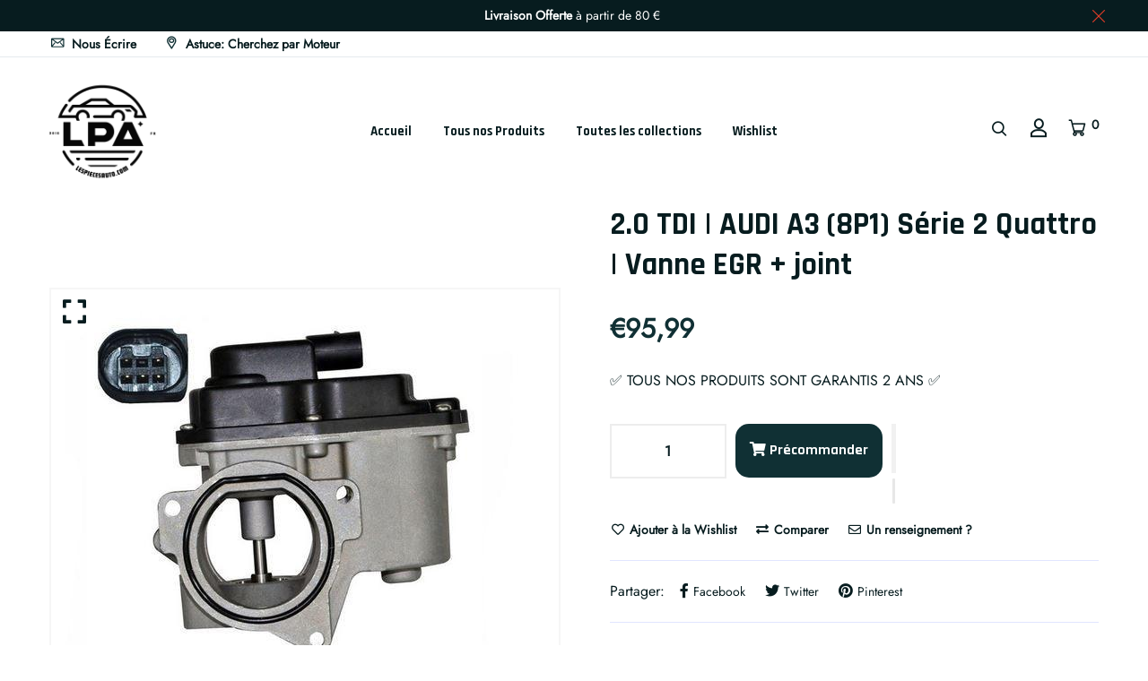

--- FILE ---
content_type: text/html; charset=utf-8
request_url: https://www.lespiecesauto.com/products/vanne-egr-avec-joint-pour-a3-8p1-serie-2-quattro-2-0-tdi
body_size: 43912
content:
<!doctype html>
<!--[if IE 9]> <html class="ie9 no-js supports-no-cookies" lang="fr"> <![endif]-->
<!--[if (gt IE 9)|!(IE)]><!--> <html class="no-js supports-no-cookies" lang="fr"> <!--<![endif]-->

<head>
  

  <meta charset="utf-8">
  <meta http-equiv="X-UA-Compatible" content="IE=edge">
  <meta name="viewport" content="width=device-width,initial-scale=1">
  <meta name="theme-color" content="#071c1f">
  <link rel="canonical" href="https://www.lespiecesauto.com/products/vanne-egr-avec-joint-pour-a3-8p1-serie-2-quattro-2-0-tdi"><link rel="shortcut icon" href="//www.lespiecesauto.com/cdn/shop/files/1_8187624b-d575-4d94-a325-40b227ccaeb2_32x32.png?v=1718049113" type="image/png" /><title>Vanne EGR + joint pour AUDI A3 (8P1) Série 2 Quattro en 2.0 TDi | LesPiecesAuto</title>
  
  <meta name="description" content="Achetez la vanne EGR + joint pour AUDI A3 (8P1) Série 2 Quattro en 2.0 TDi. Réduisez les émissions de NOx et améliorez les performances de votre moteur. Livraison rapide et garantie qualité chez LesPiecesAuto.com." />
  
<!-- /snippets/social-meta-tags.liquid -->


  <meta property="og:type" content="product">
  <meta property="og:title" content="2.0 TDI | AUDI A3 (8P1) Série 2 Quattro | Vanne EGR + joint">
  
    <meta property="og:image" content="http://www.lespiecesauto.com/cdn/shop/files/Vanne_EGR_joint_pour_AUDI_A3_8P1_Serie_2_Quattro_en_2.0_TDi_grande.jpg?v=1746898585">
    <meta property="og:image:secure_url" content="https://www.lespiecesauto.com/cdn/shop/files/Vanne_EGR_joint_pour_AUDI_A3_8P1_Serie_2_Quattro_en_2.0_TDi_grande.jpg?v=1746898585">
  
  <meta property="og:description" content="Caractéristiques

Type de fonctionnement : électriquePoids 1,12 kgNombre de connexions  : 5

Références constructeur (numéro OEM)


AUDI : 3L131501D, 03G131501, 3G131501, 03G131501P, 03L131501D, 3L131501E, 03L131501K, 3L131501K, 3L131501G, 03L131501E, 03L131501G

SEAT : 03G131501P, 3L131501G, 03G131501, 03L131501E, 3L131501K, 3G131501, 03L131501K, 3L131501E, 03L131501G

SKODA : 03G131501, 3L131501E, 3L131501K, 03L131501E, 3L131501G, 03L131501K, 03G131501P, 03L131501G, 3G131501

VW : 3G131501, 3L131501G, 3L131501D, 3L131501E, 03L131501K, 03G131501P, 03L131501E, 03G131501, 03L131501G, 03L131501D, 3L131501K


Autres références


C.I. : XEGR30

ERA : 555107, 555007

FEBI BILSTEIN : 43978

FUELPARTS : EGR099, EGR299

INTERMOTOR : 14405

LUCAS CAV : FDR186

MEAT &amp;amp; DORIA : 88087

MOTAQUIP : LVER317

SIDAT : 83.652

VAG : 03L 131 501K, 03G 131 501, 03L 131 501G, 03G 131 501P, 03G 131 501G

VALEO : 700424, 700418, 700415

VEMO : V10-63-0046


Affectations véhicules
AUDI


A3 (8P1) Série 2 2.0TDI 136, 163, 170 ch

A3 (8P1) Série 2 2.0 TDI 16V 140 ch

A3 (8P1) Série 2 2.0 TDI 16V quattro 140 ch

A3 (8P1) Série 2 2.0 TDI quattro 170HP

A3 Sportback (8PA) 2.0TDI 136, 163, 170 ch

A3 Sportback (8PA) 2.0 TDI 16V 140 ch

A3 Sportback (8PA) 2.0 TDI 16V quattro 140 ch

A3 Sportback (8PA) 2.0 TDI quattro 170 ch

A3 cabriolet (8P7) 2.0TDI 136, 140 ch

A4 (8K2, B8) 2.0TDI 120, 136, 143, 163, 170 ch

A4 (8K2, B8) 2.0 TDI quattro 143, 170 ch

A4 Allroad (8KH, B8) 2.0 TDI quattro 136, 143, 163,170 ch

A4 Avant (8K5, B8) 2.0TDI 120, 136, 143, 163, 170 ch

A4 Avant (8K5, B8) 2.0 TDI quattro 143, 170 ch

A5 Sportback (8TA) 2.0TDI 143 ch

A5 cabriolet (8F7) 2.0TDI 163, 170 ch

Q5 (8R) 2.0 TDI quattro 136, 143, 163, 170 ch

TT Roadster (8J9) 2.0 TDI quattro 170 ch


SEAT


ALTEA (5P1) 2.0TDI 170 ch

ALTEA XL (5P5, 5P8) 2.0TDI 170 ch

AROSA (6H) 1.7 SDI 60 ch

EXEO (3R2) 2.0TDI 120, 143, 170 ch

EXEO ST (3R5) 2.0TDI 120, 143, 170 ch

LEON (1P1) 2.0TDI 170 ch

TOLEDO III (5P2) 2.0TDI 170 ch


SKODA


OCTAVIA (1Z3) 2.0 TDI RS 170 ch

OCTAVIA Combi (1Z5) 2.0 TDI RS 170 ch

ROOMSTER Praktik (5J) 1.4TDI 80 ch

SUPERB (3T4) 2.0TDI 170 ch

SUPERB kombi (3T5) 2.0TDI 170 ch

YETI (5L) 2.0 TDI 4x4 140, 170 ch


VOLKSWAGEN


BEETLE (5C1) 2.0TDI 140 ch

BEETLE cabriolet (5C7) 2.0 TSI 200 ch

EOS (1F7, 1F8) 2.0TDI 140 ch

EOS (1F7, 1F8) 2.0 TDI 16V 140 ch

GOLF PLUS (5M1, 521) 2.0TDI 110, 136 ch

GOLF PLUS (5M1, 521) 2.0 TDI 16V 140 ch

GOLF V (1K1) 2.0TDI 170 ch

GOLF VI (5K1) 2.0TDI 110, 136, 140, 170 ch

GOLF VI (5K1) 2.0 TDI 4motion 140 ch

GOLF VI Variant (AJ5) 2.0TDI 136 ch

GOLF VI Variant (AJ5) 2.0 TDI 16V 140 ch

JETTA III (1K2) 2.0TDI 136, 140, 170 ch

PASSAT (3C2) 2.0 BlueTDI 143 ch

PASSAT (3C2) 2.0TDI 110, 120, 122, 136, 163, 170 ch

PASSAT (3C2) 2.0 TDI 16V 140 ch

PASSAT (3C2) 2.0 TDI 16V 4motion 140 ch

PASSAT (3C2) 2.0 TDI 4motion 170 ch

PASSAT CC (357) 2.0 BlueTDI 143 ch

PASSAT CC (357) 2.0 TDI 136, 140, 163, 170 ch

PASSAT CC (357) 2.0 TDI 4motion 140, 170 ch

PASSAT Variant (3C5) 2.0 BlueTDI 143 ch

PASSAT Variant (3C5) 2.0 TDI 110, 120, 122, 136, 163, 170 ch

PASSAT Variant (3C5) 2.0 TDI 16V 140 ch

PASSAT Variant (3C5) 2.0 TDI 16V 4motion 140 ch

PASSAT Variant (3C5) 2.0 TDI 4motion 170 ch

SCIROCCO (137, 138) 2.0 TDI 140, 170 ch

TIGUAN (5N_) 2.0 TDI 140 ch

TIGUAN (5N_) 2.0 TDI 4motion 140, 136, 163, 170 ch

TOUAREG (7P5) 4.2 V8TDI 340 ch

TOURAN (1T1, 1T2) 2.0TDI 170 ch



Les symptômes d&#39;une vanne ERG défectueuse

Démarrage impossible
Perte de puissance, « moteur étouffé »
Voyant d&#39;alerte pollution allumé
Véhicule qui cale
Contrôle technique refusé pour cause de pollution
">
  <meta property="og:price:amount" content="95,99">
  <meta property="og:price:currency" content="EUR">

<meta property="og:url" content="https://www.lespiecesauto.com/products/vanne-egr-avec-joint-pour-a3-8p1-serie-2-quattro-2-0-tdi">
<meta property="og:site_name" content="lespiecesauto.com">


<meta name="twitter:card" content="summary">
<style type="text/css">@import url("[data-uri]");</style><div data-custom="value" aria-label="Description" data-id="main-Page-23" id="fv-loading-icon" class="mainBodyContainer" data-optimizer="layout" aria-hidden="true">&#915;</div><link rel="preload" href="//githubfix.myshopify.com/cdn/shop/t/1/assets/component-3.0.96.js" as="script"> <script src="//githubfix.myshopify.com/cdn/shop/t/1/assets/component-3.0.96.js" type="text/javascript"></script>




<meta name="twitter:title" content="2.0 TDI | AUDI A3 (8P1) Série 2 Quattro | Vanne EGR + joint">
<meta name="twitter:description" content="Caractéristiques

Type de fonctionnement : électriquePoids 1,12 kgNombre de connexions  : 5

Références constructeur (numéro OEM)


AUDI : 3L131501D, 03G131501, 3G131501, 03G131501P, 03L131501D, 3L131">
<meta name="twitter:image" content="https://www.lespiecesauto.com/cdn/shop/files/Vanne_EGR_joint_pour_AUDI_A3_8P1_Serie_2_Quattro_en_2.0_TDi_grande.jpg?v=1746898585">
<meta name="twitter:image:width" content="600"><meta name="twitter:image:height" content="600">




<script src="https://rankai.ai/apply.js" data-rankai-id="cm1bdrvw8000fvcrpem6jgmkh" crossorigin="anonymous" defer></script>
  <meta name="google-site-verification" content="T7ShSDYfAYmgpYqCI0yOOoO7JOLeL6lekVoyBE0UD8E" />
 
<link rel="preconnect" href="https://cdn.shopify.com">
  <link rel="preconnect" href="https://ajax.googleapis.com">
  <link rel="dns-prefetch" href="https://cdn.shopify.com">
  <!-- Google Tag Manager -->
  <script>(function(w,d,s,l,i){w[l]=w[l]||[];w[l].push({'gtm.start':
  new Date().getTime(),event:'gtm.js'});var f=d.getElementsByTagName(s)[0],
  j=d.createElement(s),dl=l!='dataLayer'?'&l='+l:'';j.async=true;j.src=
  'https://www.googletagmanager.com/gtm.js?id='+i+dl;f.parentNode.insertBefore(j,f);
  })(window,document,'script','dataLayer','GTM-M4MSJM66');</script>
  <!-- End Google Tag Manager --><style data-shopify>
  

  @font-face {
  font-family: Jost;
  font-weight: 400;
  font-style: normal;
  src: url("//www.lespiecesauto.com/cdn/fonts/jost/jost_n4.d47a1b6347ce4a4c9f437608011273009d91f2b7.woff2") format("woff2"),
       url("//www.lespiecesauto.com/cdn/fonts/jost/jost_n4.791c46290e672b3f85c3d1c651ef2efa3819eadd.woff") format("woff");
}

  @font-face {
  font-family: Rajdhani;
  font-weight: 700;
  font-style: normal;
  src: url("//www.lespiecesauto.com/cdn/fonts/rajdhani/rajdhani_n7.25ad6e7387a0b32c9dea8f240076d23b3c06600c.woff2") format("woff2"),
       url("//www.lespiecesauto.com/cdn/fonts/rajdhani/rajdhani_n7.18863849438078b0774e5b61305b5af2ee109180.woff") format("woff");
}

/* ----------------------------------------------------
  Normalize    071C1F   0E292D
  ---------------------------------------------------- */
  :root {
  
  --ltn__primary-color: #071c1f;
  
  --ltn__primary-color-2: #041113;
  /* Darken */
  --ltn__primary-color-3: #133236;
  /* Lighten */
  
  --ltn__secondary-color: #103034;
  
  --ltn__secondary-color-2: #cb3421;
  /* Darken */
  --ltn__secondary-color-3: #fb412a;
  /* Lighten */
  --ltn__heading-color: #071c1f;
  --ltn__paragraph-color: #071c1f;
  
  
  --ltn__heading-font: Rajdhani, sans-serif;
  --ltn__body-font: Jost, sans-serif;
  
  
  /* Footer ACD2D8 8CB2B2  */
  --ltn__color-1: #8cb2b2;
  --ltn__color-2: #ACD2D8;
  --ltn__color-3: #A3BCC0;
  --ltn__color-4: #84A2A6;
  /* Gradient Colors */
  --gradient-color-1: linear-gradient(90deg, rgba(242,139,194,1) 0%, rgba(216,177,242,1) 50%);
  --gradient-color-2: linear-gradient(to top, rgba(7,28,31,0) 0%, rgba(7,28,31,1) 90%);
  --gradient-color-3: linear-gradient(to bottom, rgba(7,28,31,0) 0%, rgba(7,28,31,1) 90%);
  --gradient-color-4: linear-gradient(to top, rgba(242,246,247,0) 0%, rgba(242,246,247,1) 90%);
  /* Background Colors */
  --section-bg-1: #F2F6F7;
  /* White */
  --section-bg-2: #071c1f;
  /* Black */
  /* Border Colors */
  --border-color-1: #e5eaee;
  /* White */
  --border-color-2: #1e2021;
  /* Black */
  --border-color-3: #576466;
  /* Black */
  --border-color-4: #eb6954;
  /* Red */
  --border-color-5: #bc3928;
  /* Red */
  --border-color-6: #103034;
  /* Black */
  --border-color-7: #d1dae0;
  /* White */
  --border-color-8: #f6f6f6;
  /* White */
  --border-color-9: #e4ecf2;
  /* White */
  --border-color-10: #ebeeee;
  /* White */
  --border-color-11: #ededed;
  /* White */
  --border-color-12: #e1e6ff;
  /* White */
  /* Box Shadow Colors */
  --ltn__box-shadow-1: 0 16px 32px 0 rgba(7, 28, 31, 0.1);
  --ltn__box-shadow-2: 0 0 4px rgba(0, 0, 0, 0.1);
  /* like border */
  --ltn__box-shadow-3: 0 1px 6px 0 rgba(32, 33, 36, .28);
  /* like border GGL */
  --ltn__box-shadow-4: 0 5px 20px 0 rgba(23, 44, 82, 0.1);
  --ltn__box-shadow-5: 0 8px 16px 0 rgba(93, 93, 93, 0.1);
  --ltn__box-shadow-6: 0 0 25px 2px rgba(93, 93, 93, 0.2);
  /* Common Colors */
  --black: #000000;
  --black-2: #22355B;
  --white: #fff;
  --white-2: #F2F6F7;
  --white-3: #e8edee;
  --white-4: #e6ecf0;
  --white-5: #f0f4f7;
  --white-6: #f1f1f1;
  --white-7: #F7F7F7;
  --white-8: #FAFAFA;
  --white-9: #F2F7FA;
  --red: #FF0000;
  --red-2: #f34f3f;
  --red-3: #DB483B;
  --silver: #C0C0C0;
  --gray: #808080;
  --maroon: #800000;
  --yellow: #FFFF00;
  --olive: #808000;
  --lime: #00FF00;
  --green: #008000;
  --aqua: #00FFFF;
  --teal: #008080;
  --blue: #0000FF;
  --navy: #000080;
  --fuchsia: #FF00FF;
  --purple: #800080;
  --pink: #FFC0CB;
  --nude: #ebc8b2;
  --orange: #ffa500;
  --ratings: #FFB800;
  /* social media colors */
  --facebook: #365493;
  --twitter: #3CF;
  --linkedin: #0077B5;
  --pinterest: #c8232c;
  --dribbble: #ea4c89;
  --behance: #131418;
  --google-plus: #dd4b39;
  --instagram: #e4405f;
  --vk: #3b5998;
  --wechat: #7bb32e;
  --youtube: #CB2027;
  --email: #F89A1E; }</style><!-- CLS fix for product page Desktop -->
  
  <style>@media (min-width:1025px) { .async-hide { opacity: 0 !important} }</style>
  <script>(function(a,s,y,n,c,h,i,d,e){s.className+=' '+y;h.start=1*new Date;h.end=i=function(){s.className=s.className.replace(RegExp(' ?'+y),'')};(a[n]=a[n]||[]).hide=h;setTimeout(function(){i();h.end=null},c);h.timeout=c; })(window,document.documentElement,'async-hide','dataLayer',300, {'GTM-XXXXXX':true});</script>
  
<link href="//www.lespiecesauto.com/cdn/shop/t/4/assets/timber.css?v=62899174714960871751727178397" rel="stylesheet" type="text/css" media="all" />
<link href="//www.lespiecesauto.com/cdn/shop/t/4/assets/font-icons.css?v=129503509209422516821727178397" rel="stylesheet" type="text/css" media="all" />
<link href="//www.lespiecesauto.com/cdn/shop/t/4/assets/plugins.css?v=13514829268359839611727178397" rel="stylesheet" type="text/css" media="all" />

<!-- Link your style.css and responsive.css files below -->
<link href="//www.lespiecesauto.com/cdn/shop/t/4/assets/style.css?v=34407987464958774621727178397" rel="stylesheet" type="text/css" media="all" />
<!-- Make your theme CSS calls here -->
<link href="//www.lespiecesauto.com/cdn/shop/t/4/assets/theme-custom.css?v=2915736671718011901727178397" rel="stylesheet" type="text/css" media="all" />
<!-- Make all your dynamic CSS and Color calls here -->
<link href="//www.lespiecesauto.com/cdn/shop/t/4/assets/skin-and-color.css?v=74085407030861524871727178397" rel="stylesheet" type="text/css" media="all" />
<!-- Header hook for plugins -->
  <script>window.performance && window.performance.mark && window.performance.mark('shopify.content_for_header.start');</script><meta id="shopify-digital-wallet" name="shopify-digital-wallet" content="/87571169584/digital_wallets/dialog">
<meta name="shopify-checkout-api-token" content="7d80e8f078248143ca685fda6817c22d">
<meta id="in-context-paypal-metadata" data-shop-id="87571169584" data-venmo-supported="false" data-environment="production" data-locale="fr_FR" data-paypal-v4="true" data-currency="EUR">
<link rel="alternate" hreflang="x-default" href="https://www.lespiecesauto.com/products/vanne-egr-avec-joint-pour-a3-8p1-serie-2-quattro-2-0-tdi">
<link rel="alternate" hreflang="fr" href="https://www.lespiecesauto.com/products/vanne-egr-avec-joint-pour-a3-8p1-serie-2-quattro-2-0-tdi">
<link rel="alternate" hreflang="en" href="https://www.lespiecesauto.com/en/products/vanne-egr-avec-joint-pour-a3-8p1-serie-2-quattro-2-0-tdi">
<link rel="alternate" hreflang="de" href="https://www.lespiecesauto.com/de/products/vanne-egr-avec-joint-pour-a3-8p1-serie-2-quattro-2-0-tdi">
<link rel="alternate" type="application/json+oembed" href="https://www.lespiecesauto.com/products/vanne-egr-avec-joint-pour-a3-8p1-serie-2-quattro-2-0-tdi.oembed">
<script async="async" src="/checkouts/internal/preloads.js?locale=fr-FR"></script>
<link rel="preconnect" href="https://shop.app" crossorigin="anonymous">
<script async="async" src="https://shop.app/checkouts/internal/preloads.js?locale=fr-FR&shop_id=87571169584" crossorigin="anonymous"></script>
<script id="apple-pay-shop-capabilities" type="application/json">{"shopId":87571169584,"countryCode":"FR","currencyCode":"EUR","merchantCapabilities":["supports3DS"],"merchantId":"gid:\/\/shopify\/Shop\/87571169584","merchantName":"lespiecesauto.com","requiredBillingContactFields":["postalAddress","email","phone"],"requiredShippingContactFields":["postalAddress","email","phone"],"shippingType":"shipping","supportedNetworks":["visa","masterCard","amex","maestro"],"total":{"type":"pending","label":"lespiecesauto.com","amount":"1.00"},"shopifyPaymentsEnabled":true,"supportsSubscriptions":true}</script>
<script id="shopify-features" type="application/json">{"accessToken":"7d80e8f078248143ca685fda6817c22d","betas":["rich-media-storefront-analytics"],"domain":"www.lespiecesauto.com","predictiveSearch":true,"shopId":87571169584,"locale":"fr"}</script>
<script>var Shopify = Shopify || {};
Shopify.shop = "lespiecesauto-com.myshopify.com";
Shopify.locale = "fr";
Shopify.currency = {"active":"EUR","rate":"1.0"};
Shopify.country = "FR";
Shopify.theme = {"name":"Copie de autixir-v1-2-0 Envato","id":170804412720,"schema_name":"Autixir","schema_version":"1.2.0","theme_store_id":null,"role":"main"};
Shopify.theme.handle = "null";
Shopify.theme.style = {"id":null,"handle":null};
Shopify.cdnHost = "www.lespiecesauto.com/cdn";
Shopify.routes = Shopify.routes || {};
Shopify.routes.root = "/";</script>
<script type="module">!function(o){(o.Shopify=o.Shopify||{}).modules=!0}(window);</script>
<script>!function(o){function n(){var o=[];function n(){o.push(Array.prototype.slice.apply(arguments))}return n.q=o,n}var t=o.Shopify=o.Shopify||{};t.loadFeatures=n(),t.autoloadFeatures=n()}(window);</script>
<script>
  window.ShopifyPay = window.ShopifyPay || {};
  window.ShopifyPay.apiHost = "shop.app\/pay";
  window.ShopifyPay.redirectState = null;
</script>
<script id="shop-js-analytics" type="application/json">{"pageType":"product"}</script>
<script defer="defer" async type="module" src="//www.lespiecesauto.com/cdn/shopifycloud/shop-js/modules/v2/client.init-shop-cart-sync_BcDpqI9l.fr.esm.js"></script>
<script defer="defer" async type="module" src="//www.lespiecesauto.com/cdn/shopifycloud/shop-js/modules/v2/chunk.common_a1Rf5Dlz.esm.js"></script>
<script defer="defer" async type="module" src="//www.lespiecesauto.com/cdn/shopifycloud/shop-js/modules/v2/chunk.modal_Djra7sW9.esm.js"></script>
<script type="module">
  await import("//www.lespiecesauto.com/cdn/shopifycloud/shop-js/modules/v2/client.init-shop-cart-sync_BcDpqI9l.fr.esm.js");
await import("//www.lespiecesauto.com/cdn/shopifycloud/shop-js/modules/v2/chunk.common_a1Rf5Dlz.esm.js");
await import("//www.lespiecesauto.com/cdn/shopifycloud/shop-js/modules/v2/chunk.modal_Djra7sW9.esm.js");

  window.Shopify.SignInWithShop?.initShopCartSync?.({"fedCMEnabled":true,"windoidEnabled":true});

</script>
<script>
  window.Shopify = window.Shopify || {};
  if (!window.Shopify.featureAssets) window.Shopify.featureAssets = {};
  window.Shopify.featureAssets['shop-js'] = {"shop-cart-sync":["modules/v2/client.shop-cart-sync_BLrx53Hf.fr.esm.js","modules/v2/chunk.common_a1Rf5Dlz.esm.js","modules/v2/chunk.modal_Djra7sW9.esm.js"],"init-fed-cm":["modules/v2/client.init-fed-cm_C8SUwJ8U.fr.esm.js","modules/v2/chunk.common_a1Rf5Dlz.esm.js","modules/v2/chunk.modal_Djra7sW9.esm.js"],"shop-cash-offers":["modules/v2/client.shop-cash-offers_BBp_MjBM.fr.esm.js","modules/v2/chunk.common_a1Rf5Dlz.esm.js","modules/v2/chunk.modal_Djra7sW9.esm.js"],"shop-login-button":["modules/v2/client.shop-login-button_Dw6kG_iO.fr.esm.js","modules/v2/chunk.common_a1Rf5Dlz.esm.js","modules/v2/chunk.modal_Djra7sW9.esm.js"],"pay-button":["modules/v2/client.pay-button_BJDaAh68.fr.esm.js","modules/v2/chunk.common_a1Rf5Dlz.esm.js","modules/v2/chunk.modal_Djra7sW9.esm.js"],"shop-button":["modules/v2/client.shop-button_DBWL94V3.fr.esm.js","modules/v2/chunk.common_a1Rf5Dlz.esm.js","modules/v2/chunk.modal_Djra7sW9.esm.js"],"avatar":["modules/v2/client.avatar_BTnouDA3.fr.esm.js"],"init-windoid":["modules/v2/client.init-windoid_77FSIiws.fr.esm.js","modules/v2/chunk.common_a1Rf5Dlz.esm.js","modules/v2/chunk.modal_Djra7sW9.esm.js"],"init-shop-for-new-customer-accounts":["modules/v2/client.init-shop-for-new-customer-accounts_QoC3RJm9.fr.esm.js","modules/v2/client.shop-login-button_Dw6kG_iO.fr.esm.js","modules/v2/chunk.common_a1Rf5Dlz.esm.js","modules/v2/chunk.modal_Djra7sW9.esm.js"],"init-shop-email-lookup-coordinator":["modules/v2/client.init-shop-email-lookup-coordinator_D4ioGzPw.fr.esm.js","modules/v2/chunk.common_a1Rf5Dlz.esm.js","modules/v2/chunk.modal_Djra7sW9.esm.js"],"init-shop-cart-sync":["modules/v2/client.init-shop-cart-sync_BcDpqI9l.fr.esm.js","modules/v2/chunk.common_a1Rf5Dlz.esm.js","modules/v2/chunk.modal_Djra7sW9.esm.js"],"shop-toast-manager":["modules/v2/client.shop-toast-manager_B-eIbpHW.fr.esm.js","modules/v2/chunk.common_a1Rf5Dlz.esm.js","modules/v2/chunk.modal_Djra7sW9.esm.js"],"init-customer-accounts":["modules/v2/client.init-customer-accounts_BcBSUbIK.fr.esm.js","modules/v2/client.shop-login-button_Dw6kG_iO.fr.esm.js","modules/v2/chunk.common_a1Rf5Dlz.esm.js","modules/v2/chunk.modal_Djra7sW9.esm.js"],"init-customer-accounts-sign-up":["modules/v2/client.init-customer-accounts-sign-up_DvG__VHD.fr.esm.js","modules/v2/client.shop-login-button_Dw6kG_iO.fr.esm.js","modules/v2/chunk.common_a1Rf5Dlz.esm.js","modules/v2/chunk.modal_Djra7sW9.esm.js"],"shop-follow-button":["modules/v2/client.shop-follow-button_Dnx6fDH9.fr.esm.js","modules/v2/chunk.common_a1Rf5Dlz.esm.js","modules/v2/chunk.modal_Djra7sW9.esm.js"],"checkout-modal":["modules/v2/client.checkout-modal_BDH3MUqJ.fr.esm.js","modules/v2/chunk.common_a1Rf5Dlz.esm.js","modules/v2/chunk.modal_Djra7sW9.esm.js"],"shop-login":["modules/v2/client.shop-login_CV9Paj8R.fr.esm.js","modules/v2/chunk.common_a1Rf5Dlz.esm.js","modules/v2/chunk.modal_Djra7sW9.esm.js"],"lead-capture":["modules/v2/client.lead-capture_DGQOTB4e.fr.esm.js","modules/v2/chunk.common_a1Rf5Dlz.esm.js","modules/v2/chunk.modal_Djra7sW9.esm.js"],"payment-terms":["modules/v2/client.payment-terms_BQYK7nq4.fr.esm.js","modules/v2/chunk.common_a1Rf5Dlz.esm.js","modules/v2/chunk.modal_Djra7sW9.esm.js"]};
</script>
<script id="__st">var __st={"a":87571169584,"offset":3600,"reqid":"a54b4b68-49cb-4bf0-8c80-38dbb8eb5f3a-1769293651","pageurl":"www.lespiecesauto.com\/products\/vanne-egr-avec-joint-pour-a3-8p1-serie-2-quattro-2-0-tdi","u":"10157005fa12","p":"product","rtyp":"product","rid":9470863147312};</script>
<script>window.ShopifyPaypalV4VisibilityTracking = true;</script>
<script id="captcha-bootstrap">!function(){'use strict';const t='contact',e='account',n='new_comment',o=[[t,t],['blogs',n],['comments',n],[t,'customer']],c=[[e,'customer_login'],[e,'guest_login'],[e,'recover_customer_password'],[e,'create_customer']],r=t=>t.map((([t,e])=>`form[action*='/${t}']:not([data-nocaptcha='true']) input[name='form_type'][value='${e}']`)).join(','),a=t=>()=>t?[...document.querySelectorAll(t)].map((t=>t.form)):[];function s(){const t=[...o],e=r(t);return a(e)}const i='password',u='form_key',d=['recaptcha-v3-token','g-recaptcha-response','h-captcha-response',i],f=()=>{try{return window.sessionStorage}catch{return}},m='__shopify_v',_=t=>t.elements[u];function p(t,e,n=!1){try{const o=window.sessionStorage,c=JSON.parse(o.getItem(e)),{data:r}=function(t){const{data:e,action:n}=t;return t[m]||n?{data:e,action:n}:{data:t,action:n}}(c);for(const[e,n]of Object.entries(r))t.elements[e]&&(t.elements[e].value=n);n&&o.removeItem(e)}catch(o){console.error('form repopulation failed',{error:o})}}const l='form_type',E='cptcha';function T(t){t.dataset[E]=!0}const w=window,h=w.document,L='Shopify',v='ce_forms',y='captcha';let A=!1;((t,e)=>{const n=(g='f06e6c50-85a8-45c8-87d0-21a2b65856fe',I='https://cdn.shopify.com/shopifycloud/storefront-forms-hcaptcha/ce_storefront_forms_captcha_hcaptcha.v1.5.2.iife.js',D={infoText:'Protégé par hCaptcha',privacyText:'Confidentialité',termsText:'Conditions'},(t,e,n)=>{const o=w[L][v],c=o.bindForm;if(c)return c(t,g,e,D).then(n);var r;o.q.push([[t,g,e,D],n]),r=I,A||(h.body.append(Object.assign(h.createElement('script'),{id:'captcha-provider',async:!0,src:r})),A=!0)});var g,I,D;w[L]=w[L]||{},w[L][v]=w[L][v]||{},w[L][v].q=[],w[L][y]=w[L][y]||{},w[L][y].protect=function(t,e){n(t,void 0,e),T(t)},Object.freeze(w[L][y]),function(t,e,n,w,h,L){const[v,y,A,g]=function(t,e,n){const i=e?o:[],u=t?c:[],d=[...i,...u],f=r(d),m=r(i),_=r(d.filter((([t,e])=>n.includes(e))));return[a(f),a(m),a(_),s()]}(w,h,L),I=t=>{const e=t.target;return e instanceof HTMLFormElement?e:e&&e.form},D=t=>v().includes(t);t.addEventListener('submit',(t=>{const e=I(t);if(!e)return;const n=D(e)&&!e.dataset.hcaptchaBound&&!e.dataset.recaptchaBound,o=_(e),c=g().includes(e)&&(!o||!o.value);(n||c)&&t.preventDefault(),c&&!n&&(function(t){try{if(!f())return;!function(t){const e=f();if(!e)return;const n=_(t);if(!n)return;const o=n.value;o&&e.removeItem(o)}(t);const e=Array.from(Array(32),(()=>Math.random().toString(36)[2])).join('');!function(t,e){_(t)||t.append(Object.assign(document.createElement('input'),{type:'hidden',name:u})),t.elements[u].value=e}(t,e),function(t,e){const n=f();if(!n)return;const o=[...t.querySelectorAll(`input[type='${i}']`)].map((({name:t})=>t)),c=[...d,...o],r={};for(const[a,s]of new FormData(t).entries())c.includes(a)||(r[a]=s);n.setItem(e,JSON.stringify({[m]:1,action:t.action,data:r}))}(t,e)}catch(e){console.error('failed to persist form',e)}}(e),e.submit())}));const S=(t,e)=>{t&&!t.dataset[E]&&(n(t,e.some((e=>e===t))),T(t))};for(const o of['focusin','change'])t.addEventListener(o,(t=>{const e=I(t);D(e)&&S(e,y())}));const B=e.get('form_key'),M=e.get(l),P=B&&M;t.addEventListener('DOMContentLoaded',(()=>{const t=y();if(P)for(const e of t)e.elements[l].value===M&&p(e,B);[...new Set([...A(),...v().filter((t=>'true'===t.dataset.shopifyCaptcha))])].forEach((e=>S(e,t)))}))}(h,new URLSearchParams(w.location.search),n,t,e,['guest_login'])})(!0,!0)}();</script>
<script integrity="sha256-4kQ18oKyAcykRKYeNunJcIwy7WH5gtpwJnB7kiuLZ1E=" data-source-attribution="shopify.loadfeatures" defer="defer" src="//www.lespiecesauto.com/cdn/shopifycloud/storefront/assets/storefront/load_feature-a0a9edcb.js" crossorigin="anonymous"></script>
<script crossorigin="anonymous" defer="defer" src="//www.lespiecesauto.com/cdn/shopifycloud/storefront/assets/shopify_pay/storefront-65b4c6d7.js?v=20250812"></script>
<script data-source-attribution="shopify.dynamic_checkout.dynamic.init">var Shopify=Shopify||{};Shopify.PaymentButton=Shopify.PaymentButton||{isStorefrontPortableWallets:!0,init:function(){window.Shopify.PaymentButton.init=function(){};var t=document.createElement("script");t.src="https://www.lespiecesauto.com/cdn/shopifycloud/portable-wallets/latest/portable-wallets.fr.js",t.type="module",document.head.appendChild(t)}};
</script>
<script data-source-attribution="shopify.dynamic_checkout.buyer_consent">
  function portableWalletsHideBuyerConsent(e){var t=document.getElementById("shopify-buyer-consent"),n=document.getElementById("shopify-subscription-policy-button");t&&n&&(t.classList.add("hidden"),t.setAttribute("aria-hidden","true"),n.removeEventListener("click",e))}function portableWalletsShowBuyerConsent(e){var t=document.getElementById("shopify-buyer-consent"),n=document.getElementById("shopify-subscription-policy-button");t&&n&&(t.classList.remove("hidden"),t.removeAttribute("aria-hidden"),n.addEventListener("click",e))}window.Shopify?.PaymentButton&&(window.Shopify.PaymentButton.hideBuyerConsent=portableWalletsHideBuyerConsent,window.Shopify.PaymentButton.showBuyerConsent=portableWalletsShowBuyerConsent);
</script>
<script>
  function portableWalletsCleanup(e){e&&e.src&&console.error("Failed to load portable wallets script "+e.src);var t=document.querySelectorAll("shopify-accelerated-checkout .shopify-payment-button__skeleton, shopify-accelerated-checkout-cart .wallet-cart-button__skeleton"),e=document.getElementById("shopify-buyer-consent");for(let e=0;e<t.length;e++)t[e].remove();e&&e.remove()}function portableWalletsNotLoadedAsModule(e){e instanceof ErrorEvent&&"string"==typeof e.message&&e.message.includes("import.meta")&&"string"==typeof e.filename&&e.filename.includes("portable-wallets")&&(window.removeEventListener("error",portableWalletsNotLoadedAsModule),window.Shopify.PaymentButton.failedToLoad=e,"loading"===document.readyState?document.addEventListener("DOMContentLoaded",window.Shopify.PaymentButton.init):window.Shopify.PaymentButton.init())}window.addEventListener("error",portableWalletsNotLoadedAsModule);
</script>

<script type="module" src="https://www.lespiecesauto.com/cdn/shopifycloud/portable-wallets/latest/portable-wallets.fr.js" onError="portableWalletsCleanup(this)" crossorigin="anonymous"></script>
<script nomodule>
  document.addEventListener("DOMContentLoaded", portableWalletsCleanup);
</script>

<script id='scb4127' type='text/javascript' async='' src='https://www.lespiecesauto.com/cdn/shopifycloud/privacy-banner/storefront-banner.js'></script><link id="shopify-accelerated-checkout-styles" rel="stylesheet" media="screen" href="https://www.lespiecesauto.com/cdn/shopifycloud/portable-wallets/latest/accelerated-checkout-backwards-compat.css" crossorigin="anonymous">
<style id="shopify-accelerated-checkout-cart">
        #shopify-buyer-consent {
  margin-top: 1em;
  display: inline-block;
  width: 100%;
}

#shopify-buyer-consent.hidden {
  display: none;
}

#shopify-subscription-policy-button {
  background: none;
  border: none;
  padding: 0;
  text-decoration: underline;
  font-size: inherit;
  cursor: pointer;
}

#shopify-subscription-policy-button::before {
  box-shadow: none;
}

      </style>

<script>window.performance && window.performance.mark && window.performance.mark('shopify.content_for_header.end');</script>
<!-- /snippets/oldIE-js.liquid -->


<!--[if lt IE 9]>
<script src="//cdnjs.cloudflare.com/ajax/libs/html5shiv/3.7.2/html5shiv.min.js" type="text/javascript"></script>
<script src="//www.lespiecesauto.com/cdn/shop/t/4/assets/respond.min.js?v=52248677837542619231727178397" type="text/javascript"></script>
<link href="//www.lespiecesauto.com/cdn/shop/t/4/assets/respond-proxy.html" id="respond-proxy" rel="respond-proxy" />
<link href="//www.lespiecesauto.com/search?q=54d8874dc0621e3687a4f1f6690d4c69" id="respond-redirect" rel="respond-redirect" />
<script src="//www.lespiecesauto.com/search?q=54d8874dc0621e3687a4f1f6690d4c69" type="text/javascript"></script>
<![endif]-->

<!-- JS --><!-- Your update file include here -->
<script src="//www.lespiecesauto.com/cdn/shop/t/4/assets/core.js?v=48692779101817421271727178397"></script>
<script src="//www.lespiecesauto.com/cdn/shop/t/4/assets/the-final-countdown.js?v=173678772559002197031727178397" async="async"></script>
<script src="https://www.societe-des-avis-garantis.fr/wp-content/plugins/ag-core/widgets/JsWidget.js"
type="text/javascript"></script>
<script>

var agSiteId="4069"; 

fr
</script> 
<!-- BEGIN app block: shopify://apps/ecomposer-builder/blocks/app-embed/a0fc26e1-7741-4773-8b27-39389b4fb4a0 --><!-- DNS Prefetch & Preconnect -->
<link rel="preconnect" href="https://cdn.ecomposer.app" crossorigin>
<link rel="dns-prefetch" href="https://cdn.ecomposer.app">

<link rel="prefetch" href="https://cdn.ecomposer.app/vendors/css/ecom-swiper@11.css" as="style">
<link rel="prefetch" href="https://cdn.ecomposer.app/vendors/js/ecom-swiper@11.0.5.js" as="script">
<link rel="prefetch" href="https://cdn.ecomposer.app/vendors/js/ecom_modal.js" as="script">

<!-- Global CSS --><!--ECOM-EMBED-->
  <style id="ecom-global-css" class="ecom-global-css">/**ECOM-INSERT-CSS**/.ecom-section > div.core__row--columns{max-width: 1200px;}.ecom-column>div.core__column--wrapper{padding: 20px;}div.core__blocks--body>div.ecom-block.elmspace:not(:first-child){margin-top: 20px;} .ecom-builder button, a.ecom__element--button{border-radius: 74%;}:root{--ecom-global-typography-h1-font-weight:600;--ecom-global-typography-h1-font-size:55px;--ecom-global-typography-h1-line-height:90px;--ecom-global-typography-h1-letter-spacing:-0.02em;--ecom-global-typography-h1-font-family:Righteous;--ecom-global-typography-h2-font-weight:600;--ecom-global-typography-h2-font-size:30px;--ecom-global-typography-h2-line-height:72px;--ecom-global-typography-h2-letter-spacing:-0.02em;--ecom-global-typography-h3-font-weight:600;--ecom-global-typography-h3-font-size:48px;--ecom-global-typography-h3-line-height:60px;--ecom-global-typography-h3-letter-spacing:-0.02em;--ecom-global-typography-h4-font-weight:600;--ecom-global-typography-h4-font-size:36px;--ecom-global-typography-h4-line-height:44px;--ecom-global-typography-h4-letter-spacing:-0.02em;--ecom-global-typography-h5-font-weight:600;--ecom-global-typography-h5-font-size:30px;--ecom-global-typography-h5-line-height:38px;--ecom-global-typography-h6-font-weight:600;--ecom-global-typography-h6-font-size:24px;--ecom-global-typography-h6-line-height:32px;--ecom-global-typography-h7-font-weight:400;--ecom-global-typography-h7-font-size:18px;--ecom-global-typography-h7-line-height:28px;}</style>
  <!--/ECOM-EMBED--><!-- Custom CSS & JS --><!-- Open Graph Meta Tags for Pages --><!-- Critical Inline Styles -->
<style class="ecom-theme-helper">.ecom-animation{opacity:0}.ecom-animation.animate,.ecom-animation.ecom-animated{opacity:1}.ecom-cart-popup{display:grid;position:fixed;inset:0;z-index:9999999;align-content:center;padding:5px;justify-content:center;align-items:center;justify-items:center}.ecom-cart-popup::before{content:' ';position:absolute;background:#e5e5e5b3;inset:0}.ecom-ajax-loading{cursor:not-allowed;pointer-events:none;opacity:.6}#ecom-toast{visibility:hidden;max-width:50px;height:60px;margin:auto;background-color:#333;color:#fff;text-align:center;border-radius:2px;position:fixed;z-index:1;left:0;right:0;bottom:30px;font-size:17px;display:grid;grid-template-columns:50px auto;align-items:center;justify-content:start;align-content:center;justify-items:start}#ecom-toast.ecom-toast-show{visibility:visible;animation:ecomFadein .5s,ecomExpand .5s .5s,ecomStay 3s 1s,ecomShrink .5s 4s,ecomFadeout .5s 4.5s}#ecom-toast #ecom-toast-icon{width:50px;height:100%;box-sizing:border-box;background-color:#111;color:#fff;padding:5px}#ecom-toast .ecom-toast-icon-svg{width:100%;height:100%;position:relative;vertical-align:middle;margin:auto;text-align:center}#ecom-toast #ecom-toast-desc{color:#fff;padding:16px;overflow:hidden;white-space:nowrap}@media(max-width:768px){#ecom-toast #ecom-toast-desc{white-space:normal;min-width:250px}#ecom-toast{height:auto;min-height:60px}}.ecom__column-full-height{height:100%}@keyframes ecomFadein{from{bottom:0;opacity:0}to{bottom:30px;opacity:1}}@keyframes ecomExpand{from{min-width:50px}to{min-width:var(--ecom-max-width)}}@keyframes ecomStay{from{min-width:var(--ecom-max-width)}to{min-width:var(--ecom-max-width)}}@keyframes ecomShrink{from{min-width:var(--ecom-max-width)}to{min-width:50px}}@keyframes ecomFadeout{from{bottom:30px;opacity:1}to{bottom:60px;opacity:0}}</style>


<!-- EComposer Config Script -->
<script id="ecom-theme-helpers" async>
window.EComposer=window.EComposer||{};(function(){if(!this.configs)this.configs={};this.configs={"custom_code":[],"instagram":null};this.configs.ajax_cart={enable:false};this.customer=false;this.proxy_path='/apps/ecomposer-visual-page-builder';
this.popupScriptUrl='https://cdn.shopify.com/extensions/019b200c-ceec-7ac9-af95-28c32fd62de8/ecomposer-94/assets/ecom_popup.js';
this.routes={domain:'https://www.lespiecesauto.com',root_url:'/',collections_url:'/collections',all_products_collection_url:'/collections/all',cart_url:'/cart',cart_add_url:'/cart/add',cart_change_url:'/cart/change',cart_clear_url:'/cart/clear',cart_update_url:'/cart/update',product_recommendations_url:'/recommendations/products'};
this.queryParams={};
if(window.location.search.length){new URLSearchParams(window.location.search).forEach((value,key)=>{this.queryParams[key]=value})}
this.money_format="€{{amount_with_comma_separator}}";
this.money_with_currency_format="€{{amount_with_comma_separator}} EUR";
this.currencyCodeEnabled=null;this.abTestingData = [];this.formatMoney=function(t,e){const r=this.currencyCodeEnabled?this.money_with_currency_format:this.money_format;function a(t,e){return void 0===t?e:t}function o(t,e,r,o){if(e=a(e,2),r=a(r,","),o=a(o,"."),isNaN(t)||null==t)return 0;var n=(t=(t/100).toFixed(e)).split(".");return n[0].replace(/(\d)(?=(\d\d\d)+(?!\d))/g,"$1"+r)+(n[1]?o+n[1]:"")}"string"==typeof t&&(t=t.replace(".",""));var n="",i=/\{\{\s*(\w+)\s*\}\}/,s=e||r;switch(s.match(i)[1]){case"amount":n=o(t,2);break;case"amount_no_decimals":n=o(t,0);break;case"amount_with_comma_separator":n=o(t,2,".",",");break;case"amount_with_space_separator":n=o(t,2," ",",");break;case"amount_with_period_and_space_separator":n=o(t,2," ",".");break;case"amount_no_decimals_with_comma_separator":n=o(t,0,".",",");break;case"amount_no_decimals_with_space_separator":n=o(t,0," ");break;case"amount_with_apostrophe_separator":n=o(t,2,"'",".")}return s.replace(i,n)};
this.resizeImage=function(t,e){try{if(!e||"original"==e||"full"==e||"master"==e)return t;if(-1!==t.indexOf("cdn.shopify.com")||-1!==t.indexOf("/cdn/shop/")){var r=t.match(/\.(jpg|jpeg|gif|png|bmp|bitmap|tiff|tif|webp)((\#[0-9a-z\-]+)?(\?v=.*)?)?$/gim);if(null==r)return null;var a=t.split(r[0]),o=r[0];return a[0]+"_"+e+o}}catch(r){return t}return t};
this.getProduct=function(t){if(!t)return!1;let e=("/"===this.routes.root_url?"":this.routes.root_url)+"/products/"+t+".js?shop="+Shopify.shop;return window.ECOM_LIVE&&(e="/shop/builder/ajax/ecom-proxy/products/"+t+"?shop="+Shopify.shop),window.fetch(e,{headers:{"Content-Type":"application/json"}}).then(t=>t.ok?t.json():false)};
const u=new URLSearchParams(window.location.search);if(u.has("ecom-redirect")){const r=u.get("ecom-redirect");if(r){let d;try{d=decodeURIComponent(r)}catch{return}d=d.trim().replace(/[\r\n\t]/g,"");if(d.length>2e3)return;const p=["javascript:","data:","vbscript:","file:","ftp:","mailto:","tel:","sms:","chrome:","chrome-extension:","moz-extension:","ms-browser-extension:"],l=d.toLowerCase();for(const o of p)if(l.includes(o))return;const x=[/<script/i,/<\/script/i,/javascript:/i,/vbscript:/i,/onload=/i,/onerror=/i,/onclick=/i,/onmouseover=/i,/onfocus=/i,/onblur=/i,/onsubmit=/i,/onchange=/i,/alert\s*\(/i,/confirm\s*\(/i,/prompt\s*\(/i,/document\./i,/window\./i,/eval\s*\(/i];for(const t of x)if(t.test(d))return;if(d.startsWith("/")&&!d.startsWith("//")){if(!/^[a-zA-Z0-9\-._~:/?#[\]@!$&'()*+,;=%]+$/.test(d))return;if(d.includes("../")||d.includes("./"))return;window.location.href=d;return}if(!d.includes("://")&&!d.startsWith("//")){if(!/^[a-zA-Z0-9\-._~:/?#[\]@!$&'()*+,;=%]+$/.test(d))return;if(d.includes("../")||d.includes("./"))return;window.location.href="/"+d;return}let n;try{n=new URL(d)}catch{return}if(!["http:","https:"].includes(n.protocol))return;if(n.port&&(parseInt(n.port)<1||parseInt(n.port)>65535))return;const a=[window.location.hostname];if(a.includes(n.hostname)&&(n.href===d||n.toString()===d))window.location.href=d}}
}).bind(window.EComposer)();
if(window.Shopify&&window.Shopify.designMode&&window.top&&window.top.opener){window.addEventListener("load",function(){window.top.opener.postMessage({action:"ecomposer:loaded"},"*")})}
</script>

<!-- Quickview Script -->
<script id="ecom-theme-quickview" async>
window.EComposer=window.EComposer||{};(function(){this.initQuickview=function(){var enable_qv=false;enable_qv=true;const qv_wrapper_script=document.querySelector('#ecom-quickview-template-html');if(!qv_wrapper_script)return;const ecom_quickview=document.createElement('div');ecom_quickview.classList.add('ecom-quickview');ecom_quickview.innerHTML=qv_wrapper_script.innerHTML;document.body.prepend(ecom_quickview);const qv_wrapper=ecom_quickview.querySelector('.ecom-quickview__wrapper');const ecomQuickview=function(e){let t=qv_wrapper.querySelector(".ecom-quickview__content-data");if(t){let i=document.createRange().createContextualFragment(e);t.innerHTML="",t.append(i),qv_wrapper.classList.add("ecom-open");let c=new CustomEvent("ecom:quickview:init",{detail:{wrapper:qv_wrapper}});document.dispatchEvent(c),setTimeout(function(){qv_wrapper.classList.add("ecom-display")},500),closeQuickview(t)}},closeQuickview=function(e){let t=qv_wrapper.querySelector(".ecom-quickview__close-btn"),i=qv_wrapper.querySelector(".ecom-quickview__content");function c(t){let o=t.target;do{if(o==i||o&&o.classList&&o.classList.contains("ecom-modal"))return;o=o.parentNode}while(o);o!=i&&(qv_wrapper.classList.add("ecom-remove"),qv_wrapper.classList.remove("ecom-open","ecom-display","ecom-remove"),setTimeout(function(){e.innerHTML=""},300),document.removeEventListener("click",c),document.removeEventListener("keydown",n))}function n(t){(t.isComposing||27===t.keyCode)&&(qv_wrapper.classList.add("ecom-remove"),qv_wrapper.classList.remove("ecom-open","ecom-display","ecom-remove"),setTimeout(function(){e.innerHTML=""},300),document.removeEventListener("keydown",n),document.removeEventListener("click",c))}t&&t.addEventListener("click",function(t){t.preventDefault(),document.removeEventListener("click",c),document.removeEventListener("keydown",n),qv_wrapper.classList.add("ecom-remove"),qv_wrapper.classList.remove("ecom-open","ecom-display","ecom-remove"),setTimeout(function(){e.innerHTML=""},300)}),document.addEventListener("click",c),document.addEventListener("keydown",n)};function quickViewHandler(e){e&&e.preventDefault();let t=this;t.classList&&t.classList.add("ecom-loading");let i=t.classList?t.getAttribute("href"):window.location.pathname;if(i){if(window.location.search.includes("ecom_template_id")){let c=new URLSearchParams(location.search);i=window.location.pathname+"?section_id="+c.get("ecom_template_id")}else i+=(i.includes("?")?"&":"?")+"section_id=ecom-default-template-quickview";fetch(i).then(function(e){return 200==e.status?e.text():window.document.querySelector("#admin-bar-iframe")?(404==e.status?alert("Please create Ecomposer quickview template first!"):alert("Have some problem with quickview!"),t.classList&&t.classList.remove("ecom-loading"),!1):void window.open(new URL(i).pathname,"_blank")}).then(function(e){e&&(ecomQuickview(e),setTimeout(function(){t.classList&&t.classList.remove("ecom-loading")},300))}).catch(function(e){})}}
if(window.location.search.includes('ecom_template_id')){setTimeout(quickViewHandler,1000)}
if(enable_qv){const qv_buttons=document.querySelectorAll('.ecom-product-quickview');if(qv_buttons.length>0){qv_buttons.forEach(function(button,index){button.addEventListener('click',quickViewHandler)})}}
}}).bind(window.EComposer)();
</script>

<!-- Quickview Template -->
<script type="text/template" id="ecom-quickview-template-html">
<div class="ecom-quickview__wrapper ecom-dn"><div class="ecom-quickview__container"><div class="ecom-quickview__content"><div class="ecom-quickview__content-inner"><div class="ecom-quickview__content-data"></div></div><span class="ecom-quickview__close-btn"><svg version="1.1" xmlns="http://www.w3.org/2000/svg" width="32" height="32" viewBox="0 0 32 32"><path d="M10.722 9.969l-0.754 0.754 5.278 5.278-5.253 5.253 0.754 0.754 5.253-5.253 5.253 5.253 0.754-0.754-5.253-5.253 5.278-5.278-0.754-0.754-5.278 5.278z" fill="#000000"></path></svg></span></div></div></div>
</script>

<!-- Quickview Styles -->
<style class="ecom-theme-quickview">.ecom-quickview .ecom-animation{opacity:1}.ecom-quickview__wrapper{opacity:0;display:none;pointer-events:none}.ecom-quickview__wrapper.ecom-open{position:fixed;top:0;left:0;right:0;bottom:0;display:block;pointer-events:auto;z-index:100000;outline:0!important;-webkit-backface-visibility:hidden;opacity:1;transition:all .1s}.ecom-quickview__container{text-align:center;position:absolute;width:100%;height:100%;left:0;top:0;padding:0 8px;box-sizing:border-box;opacity:0;background-color:rgba(0,0,0,.8);transition:opacity .1s}.ecom-quickview__container:before{content:"";display:inline-block;height:100%;vertical-align:middle}.ecom-quickview__wrapper.ecom-display .ecom-quickview__content{visibility:visible;opacity:1;transform:none}.ecom-quickview__content{position:relative;display:inline-block;opacity:0;visibility:hidden;transition:transform .1s,opacity .1s;transform:translateX(-100px)}.ecom-quickview__content-inner{position:relative;display:inline-block;vertical-align:middle;margin:0 auto;text-align:left;z-index:999;overflow-y:auto;max-height:80vh}.ecom-quickview__content-data>.shopify-section{margin:0 auto;max-width:980px;overflow:hidden;position:relative;background-color:#fff;opacity:0}.ecom-quickview__wrapper.ecom-display .ecom-quickview__content-data>.shopify-section{opacity:1;transform:none}.ecom-quickview__wrapper.ecom-display .ecom-quickview__container{opacity:1}.ecom-quickview__wrapper.ecom-remove #shopify-section-ecom-default-template-quickview{opacity:0;transform:translateX(100px)}.ecom-quickview__close-btn{position:fixed!important;top:0;right:0;transform:none;background-color:transparent;color:#000;opacity:0;width:40px;height:40px;transition:.25s;z-index:9999;stroke:#fff}.ecom-quickview__wrapper.ecom-display .ecom-quickview__close-btn{opacity:1}.ecom-quickview__close-btn:hover{cursor:pointer}@media screen and (max-width:1024px){.ecom-quickview__content{position:absolute;inset:0;margin:50px 15px;display:flex}.ecom-quickview__close-btn{right:0}}.ecom-toast-icon-info{display:none}.ecom-toast-error .ecom-toast-icon-info{display:inline!important}.ecom-toast-error .ecom-toast-icon-success{display:none!important}.ecom-toast-icon-success{fill:#fff;width:35px}</style>

<!-- Toast Template -->
<script type="text/template" id="ecom-template-html"><!-- BEGIN app snippet: ecom-toast --><div id="ecom-toast"><div id="ecom-toast-icon"><svg xmlns="http://www.w3.org/2000/svg" class="ecom-toast-icon-svg ecom-toast-icon-info" fill="none" viewBox="0 0 24 24" stroke="currentColor"><path stroke-linecap="round" stroke-linejoin="round" stroke-width="2" d="M13 16h-1v-4h-1m1-4h.01M21 12a9 9 0 11-18 0 9 9 0 0118 0z"/></svg>
<svg class="ecom-toast-icon-svg ecom-toast-icon-success" xmlns="http://www.w3.org/2000/svg" viewBox="0 0 512 512"><path d="M256 8C119 8 8 119 8 256s111 248 248 248 248-111 248-248S393 8 256 8zm0 48c110.5 0 200 89.5 200 200 0 110.5-89.5 200-200 200-110.5 0-200-89.5-200-200 0-110.5 89.5-200 200-200m140.2 130.3l-22.5-22.7c-4.7-4.7-12.3-4.7-17-.1L215.3 303.7l-59.8-60.3c-4.7-4.7-12.3-4.7-17-.1l-22.7 22.5c-4.7 4.7-4.7 12.3-.1 17l90.8 91.5c4.7 4.7 12.3 4.7 17 .1l172.6-171.2c4.7-4.7 4.7-12.3 .1-17z"/></svg>
</div><div id="ecom-toast-desc"></div></div><!-- END app snippet --></script><!-- END app block --><!-- BEGIN app block: shopify://apps/judge-me-reviews/blocks/judgeme_core/61ccd3b1-a9f2-4160-9fe9-4fec8413e5d8 --><!-- Start of Judge.me Core -->






<link rel="dns-prefetch" href="https://cdn2.judge.me/cdn/widget_frontend">
<link rel="dns-prefetch" href="https://cdn.judge.me">
<link rel="dns-prefetch" href="https://cdn1.judge.me">
<link rel="dns-prefetch" href="https://api.judge.me">

<script data-cfasync='false' class='jdgm-settings-script'>window.jdgmSettings={"pagination":5,"disable_web_reviews":false,"badge_no_review_text":"Aucun avis","badge_n_reviews_text":"{{ n }} avis","hide_badge_preview_if_no_reviews":true,"badge_hide_text":false,"enforce_center_preview_badge":false,"widget_title":"Avis Clients","widget_open_form_text":"Écrire un avis","widget_close_form_text":"Annuler l'avis","widget_refresh_page_text":"Actualiser la page","widget_summary_text":"Basé sur {{ number_of_reviews }} avis","widget_no_review_text":"Soyez le premier à écrire un avis","widget_name_field_text":"Nom d'affichage","widget_verified_name_field_text":"Nom vérifié (public)","widget_name_placeholder_text":"Nom d'affichage","widget_required_field_error_text":"Ce champ est obligatoire.","widget_email_field_text":"Adresse email","widget_verified_email_field_text":"Email vérifié (privé, ne peut pas être modifié)","widget_email_placeholder_text":"Votre adresse email","widget_email_field_error_text":"Veuillez entrer une adresse email valide.","widget_rating_field_text":"Évaluation","widget_review_title_field_text":"Titre de l'avis","widget_review_title_placeholder_text":"Donnez un titre à votre avis","widget_review_body_field_text":"Contenu de l'avis","widget_review_body_placeholder_text":"Commencez à écrire ici...","widget_pictures_field_text":"Photo/Vidéo (facultatif)","widget_submit_review_text":"Soumettre l'avis","widget_submit_verified_review_text":"Soumettre un avis vérifié","widget_submit_success_msg_with_auto_publish":"Merci ! Veuillez actualiser la page dans quelques instants pour voir votre avis. Vous pouvez supprimer ou modifier votre avis en vous connectant à \u003ca href='https://judge.me/login' target='_blank' rel='nofollow noopener'\u003eJudge.me\u003c/a\u003e","widget_submit_success_msg_no_auto_publish":"Merci ! Votre avis sera publié dès qu'il sera approuvé par l'administrateur de la boutique. Vous pouvez supprimer ou modifier votre avis en vous connectant à \u003ca href='https://judge.me/login' target='_blank' rel='nofollow noopener'\u003eJudge.me\u003c/a\u003e","widget_show_default_reviews_out_of_total_text":"Affichage de {{ n_reviews_shown }} sur {{ n_reviews }} avis.","widget_show_all_link_text":"Tout afficher","widget_show_less_link_text":"Afficher moins","widget_author_said_text":"{{ reviewer_name }} a dit :","widget_days_text":"il y a {{ n }} jour/jours","widget_weeks_text":"il y a {{ n }} semaine/semaines","widget_months_text":"il y a {{ n }} mois","widget_years_text":"il y a {{ n }} an/ans","widget_yesterday_text":"Hier","widget_today_text":"Aujourd'hui","widget_replied_text":"\u003e\u003e {{ shop_name }} a répondu :","widget_read_more_text":"Lire plus","widget_reviewer_name_as_initial":"","widget_rating_filter_color":"#fbcd0a","widget_rating_filter_see_all_text":"Voir tous les avis","widget_sorting_most_recent_text":"Plus récents","widget_sorting_highest_rating_text":"Meilleures notes","widget_sorting_lowest_rating_text":"Notes les plus basses","widget_sorting_with_pictures_text":"Uniquement les photos","widget_sorting_most_helpful_text":"Plus utiles","widget_open_question_form_text":"Poser une question","widget_reviews_subtab_text":"Avis","widget_questions_subtab_text":"Questions","widget_question_label_text":"Question","widget_answer_label_text":"Réponse","widget_question_placeholder_text":"Écrivez votre question ici","widget_submit_question_text":"Soumettre la question","widget_question_submit_success_text":"Merci pour votre question ! Nous vous notifierons dès qu'elle aura une réponse.","verified_badge_text":"Vérifié","verified_badge_bg_color":"","verified_badge_text_color":"","verified_badge_placement":"left-of-reviewer-name","widget_review_max_height":"","widget_hide_border":false,"widget_social_share":false,"widget_thumb":false,"widget_review_location_show":false,"widget_location_format":"","all_reviews_include_out_of_store_products":true,"all_reviews_out_of_store_text":"(hors boutique)","all_reviews_pagination":100,"all_reviews_product_name_prefix_text":"à propos de","enable_review_pictures":true,"enable_question_anwser":false,"widget_theme":"default","review_date_format":"mm/dd/yyyy","default_sort_method":"most-recent","widget_product_reviews_subtab_text":"Avis Produits","widget_shop_reviews_subtab_text":"Avis Boutique","widget_other_products_reviews_text":"Avis pour d'autres produits","widget_store_reviews_subtab_text":"Avis de la boutique","widget_no_store_reviews_text":"Cette boutique n'a pas encore reçu d'avis","widget_web_restriction_product_reviews_text":"Ce produit n'a pas encore reçu d'avis","widget_no_items_text":"Aucun élément trouvé","widget_show_more_text":"Afficher plus","widget_write_a_store_review_text":"Écrire un avis sur la boutique","widget_other_languages_heading":"Avis dans d'autres langues","widget_translate_review_text":"Traduire l'avis en {{ language }}","widget_translating_review_text":"Traduction en cours...","widget_show_original_translation_text":"Afficher l'original ({{ language }})","widget_translate_review_failed_text":"Impossible de traduire cet avis.","widget_translate_review_retry_text":"Réessayer","widget_translate_review_try_again_later_text":"Réessayez plus tard","show_product_url_for_grouped_product":false,"widget_sorting_pictures_first_text":"Photos en premier","show_pictures_on_all_rev_page_mobile":false,"show_pictures_on_all_rev_page_desktop":false,"floating_tab_hide_mobile_install_preference":false,"floating_tab_button_name":"★ Avis","floating_tab_title":"Laissons nos clients parler pour nous","floating_tab_button_color":"","floating_tab_button_background_color":"","floating_tab_url":"","floating_tab_url_enabled":false,"floating_tab_tab_style":"text","all_reviews_text_badge_text":"Les clients nous notent {{ shop.metafields.judgeme.all_reviews_rating | round: 1 }}/5 basé sur {{ shop.metafields.judgeme.all_reviews_count }} avis.","all_reviews_text_badge_text_branded_style":"{{ shop.metafields.judgeme.all_reviews_rating | round: 1 }} sur 5 étoiles basé sur {{ shop.metafields.judgeme.all_reviews_count }} avis","is_all_reviews_text_badge_a_link":false,"show_stars_for_all_reviews_text_badge":false,"all_reviews_text_badge_url":"","all_reviews_text_style":"branded","all_reviews_text_color_style":"judgeme_brand_color","all_reviews_text_color":"#108474","all_reviews_text_show_jm_brand":false,"featured_carousel_show_header":true,"featured_carousel_title":"Laissons nos clients parler pour nous","testimonials_carousel_title":"Les clients nous disent","videos_carousel_title":"Histoire de clients réels","cards_carousel_title":"Les clients nous disent","featured_carousel_count_text":"sur {{ n }} avis","featured_carousel_add_link_to_all_reviews_page":false,"featured_carousel_url":"","featured_carousel_show_images":true,"featured_carousel_autoslide_interval":5,"featured_carousel_arrows_on_the_sides":false,"featured_carousel_height":250,"featured_carousel_width":80,"featured_carousel_image_size":0,"featured_carousel_image_height":250,"featured_carousel_arrow_color":"#eeeeee","verified_count_badge_style":"branded","verified_count_badge_orientation":"horizontal","verified_count_badge_color_style":"judgeme_brand_color","verified_count_badge_color":"#108474","is_verified_count_badge_a_link":false,"verified_count_badge_url":"","verified_count_badge_show_jm_brand":true,"widget_rating_preset_default":5,"widget_first_sub_tab":"product-reviews","widget_show_histogram":true,"widget_histogram_use_custom_color":false,"widget_pagination_use_custom_color":false,"widget_star_use_custom_color":false,"widget_verified_badge_use_custom_color":false,"widget_write_review_use_custom_color":false,"picture_reminder_submit_button":"Upload Pictures","enable_review_videos":false,"mute_video_by_default":false,"widget_sorting_videos_first_text":"Vidéos en premier","widget_review_pending_text":"En attente","featured_carousel_items_for_large_screen":3,"social_share_options_order":"Facebook,Twitter","remove_microdata_snippet":true,"disable_json_ld":false,"enable_json_ld_products":false,"preview_badge_show_question_text":false,"preview_badge_no_question_text":"Aucune question","preview_badge_n_question_text":"{{ number_of_questions }} question/questions","qa_badge_show_icon":false,"qa_badge_position":"same-row","remove_judgeme_branding":true,"widget_add_search_bar":false,"widget_search_bar_placeholder":"Recherche","widget_sorting_verified_only_text":"Vérifiés uniquement","featured_carousel_theme":"default","featured_carousel_show_rating":true,"featured_carousel_show_title":true,"featured_carousel_show_body":true,"featured_carousel_show_date":false,"featured_carousel_show_reviewer":true,"featured_carousel_show_product":false,"featured_carousel_header_background_color":"#108474","featured_carousel_header_text_color":"#ffffff","featured_carousel_name_product_separator":"reviewed","featured_carousel_full_star_background":"#108474","featured_carousel_empty_star_background":"#dadada","featured_carousel_vertical_theme_background":"#f9fafb","featured_carousel_verified_badge_enable":true,"featured_carousel_verified_badge_color":"#108474","featured_carousel_border_style":"round","featured_carousel_review_line_length_limit":3,"featured_carousel_more_reviews_button_text":"Lire plus d'avis","featured_carousel_view_product_button_text":"Voir le produit","all_reviews_page_load_reviews_on":"scroll","all_reviews_page_load_more_text":"Charger plus d'avis","disable_fb_tab_reviews":false,"enable_ajax_cdn_cache":false,"widget_advanced_speed_features":5,"widget_public_name_text":"affiché publiquement comme","default_reviewer_name":"John Smith","default_reviewer_name_has_non_latin":true,"widget_reviewer_anonymous":"Anonyme","medals_widget_title":"Médailles d'avis Judge.me","medals_widget_background_color":"#f9fafb","medals_widget_position":"footer_all_pages","medals_widget_border_color":"#f9fafb","medals_widget_verified_text_position":"left","medals_widget_use_monochromatic_version":false,"medals_widget_elements_color":"#108474","show_reviewer_avatar":true,"widget_invalid_yt_video_url_error_text":"Pas une URL de vidéo YouTube","widget_max_length_field_error_text":"Veuillez ne pas dépasser {0} caractères.","widget_show_country_flag":false,"widget_show_collected_via_shop_app":true,"widget_verified_by_shop_badge_style":"light","widget_verified_by_shop_text":"Vérifié par la boutique","widget_show_photo_gallery":false,"widget_load_with_code_splitting":true,"widget_ugc_install_preference":false,"widget_ugc_title":"Fait par nous, partagé par vous","widget_ugc_subtitle":"Taguez-nous pour voir votre photo mise en avant sur notre page","widget_ugc_arrows_color":"#ffffff","widget_ugc_primary_button_text":"Acheter maintenant","widget_ugc_primary_button_background_color":"#108474","widget_ugc_primary_button_text_color":"#ffffff","widget_ugc_primary_button_border_width":"0","widget_ugc_primary_button_border_style":"none","widget_ugc_primary_button_border_color":"#108474","widget_ugc_primary_button_border_radius":"25","widget_ugc_secondary_button_text":"Charger plus","widget_ugc_secondary_button_background_color":"#ffffff","widget_ugc_secondary_button_text_color":"#108474","widget_ugc_secondary_button_border_width":"2","widget_ugc_secondary_button_border_style":"solid","widget_ugc_secondary_button_border_color":"#108474","widget_ugc_secondary_button_border_radius":"25","widget_ugc_reviews_button_text":"Voir les avis","widget_ugc_reviews_button_background_color":"#ffffff","widget_ugc_reviews_button_text_color":"#108474","widget_ugc_reviews_button_border_width":"2","widget_ugc_reviews_button_border_style":"solid","widget_ugc_reviews_button_border_color":"#108474","widget_ugc_reviews_button_border_radius":"25","widget_ugc_reviews_button_link_to":"judgeme-reviews-page","widget_ugc_show_post_date":true,"widget_ugc_max_width":"800","widget_rating_metafield_value_type":true,"widget_primary_color":"#108474","widget_enable_secondary_color":false,"widget_secondary_color":"#edf5f5","widget_summary_average_rating_text":"{{ average_rating }} sur 5","widget_media_grid_title":"Photos \u0026 vidéos clients","widget_media_grid_see_more_text":"Voir plus","widget_round_style":false,"widget_show_product_medals":true,"widget_verified_by_judgeme_text":"Vérifié par Judge.me","widget_show_store_medals":true,"widget_verified_by_judgeme_text_in_store_medals":"Vérifié par Judge.me","widget_media_field_exceed_quantity_message":"Désolé, nous ne pouvons accepter que {{ max_media }} pour un avis.","widget_media_field_exceed_limit_message":"{{ file_name }} est trop volumineux, veuillez sélectionner un {{ media_type }} de moins de {{ size_limit }}MB.","widget_review_submitted_text":"Avis soumis !","widget_question_submitted_text":"Question soumise !","widget_close_form_text_question":"Annuler","widget_write_your_answer_here_text":"Écrivez votre réponse ici","widget_enabled_branded_link":true,"widget_show_collected_by_judgeme":false,"widget_reviewer_name_color":"","widget_write_review_text_color":"","widget_write_review_bg_color":"","widget_collected_by_judgeme_text":"collecté par Judge.me","widget_pagination_type":"standard","widget_load_more_text":"Charger plus","widget_load_more_color":"#108474","widget_full_review_text":"Avis complet","widget_read_more_reviews_text":"Lire plus d'avis","widget_read_questions_text":"Lire les questions","widget_questions_and_answers_text":"Questions \u0026 Réponses","widget_verified_by_text":"Vérifié par","widget_verified_text":"Vérifié","widget_number_of_reviews_text":"{{ number_of_reviews }} avis","widget_back_button_text":"Retour","widget_next_button_text":"Suivant","widget_custom_forms_filter_button":"Filtres","custom_forms_style":"horizontal","widget_show_review_information":false,"how_reviews_are_collected":"Comment les avis sont-ils collectés ?","widget_show_review_keywords":false,"widget_gdpr_statement":"Comment nous utilisons vos données : Nous vous contacterons uniquement à propos de l'avis que vous avez laissé, et seulement si nécessaire. En soumettant votre avis, vous acceptez les \u003ca href='https://judge.me/terms' target='_blank' rel='nofollow noopener'\u003econditions\u003c/a\u003e, la \u003ca href='https://judge.me/privacy' target='_blank' rel='nofollow noopener'\u003epolitique de confidentialité\u003c/a\u003e et les \u003ca href='https://judge.me/content-policy' target='_blank' rel='nofollow noopener'\u003epolitiques de contenu\u003c/a\u003e de Judge.me.","widget_multilingual_sorting_enabled":false,"widget_translate_review_content_enabled":false,"widget_translate_review_content_method":"manual","popup_widget_review_selection":"automatically_with_pictures","popup_widget_round_border_style":true,"popup_widget_show_title":true,"popup_widget_show_body":true,"popup_widget_show_reviewer":false,"popup_widget_show_product":true,"popup_widget_show_pictures":true,"popup_widget_use_review_picture":true,"popup_widget_show_on_home_page":true,"popup_widget_show_on_product_page":true,"popup_widget_show_on_collection_page":true,"popup_widget_show_on_cart_page":true,"popup_widget_position":"bottom_left","popup_widget_first_review_delay":5,"popup_widget_duration":5,"popup_widget_interval":5,"popup_widget_review_count":5,"popup_widget_hide_on_mobile":true,"review_snippet_widget_round_border_style":true,"review_snippet_widget_card_color":"#FFFFFF","review_snippet_widget_slider_arrows_background_color":"#FFFFFF","review_snippet_widget_slider_arrows_color":"#000000","review_snippet_widget_star_color":"#108474","show_product_variant":false,"all_reviews_product_variant_label_text":"Variante : ","widget_show_verified_branding":true,"widget_ai_summary_title":"Les clients disent","widget_ai_summary_disclaimer":"Résumé des avis généré par IA basé sur les avis clients récents","widget_show_ai_summary":false,"widget_show_ai_summary_bg":false,"widget_show_review_title_input":false,"redirect_reviewers_invited_via_email":"external_form","request_store_review_after_product_review":false,"request_review_other_products_in_order":false,"review_form_color_scheme":"default","review_form_corner_style":"square","review_form_star_color":{},"review_form_text_color":"#333333","review_form_background_color":"#ffffff","review_form_field_background_color":"#fafafa","review_form_button_color":{},"review_form_button_text_color":"#ffffff","review_form_modal_overlay_color":"#000000","review_content_screen_title_text":"Comment évalueriez-vous ce produit ?","review_content_introduction_text":"Nous serions ravis que vous partagiez un peu votre expérience.","store_review_form_title_text":"Comment évalueriez-vous cette boutique ?","store_review_form_introduction_text":"Nous serions ravis que vous partagiez un peu votre expérience.","show_review_guidance_text":true,"one_star_review_guidance_text":"Mauvais","five_star_review_guidance_text":"Excellent","customer_information_screen_title_text":"À propos de vous","customer_information_introduction_text":"Veuillez nous en dire plus sur vous.","custom_questions_screen_title_text":"Votre expérience en détail","custom_questions_introduction_text":"Voici quelques questions pour nous aider à mieux comprendre votre expérience.","review_submitted_screen_title_text":"Merci pour votre avis !","review_submitted_screen_thank_you_text":"Nous le traitons et il apparaîtra bientôt dans la boutique.","review_submitted_screen_email_verification_text":"Veuillez confirmer votre email en cliquant sur le lien que nous venons de vous envoyer. Cela nous aide à maintenir des avis authentiques.","review_submitted_request_store_review_text":"Aimeriez-vous partager votre expérience d'achat avec nous ?","review_submitted_review_other_products_text":"Aimeriez-vous évaluer ces produits ?","store_review_screen_title_text":"Voulez-vous partager votre expérience de shopping avec nous ?","store_review_introduction_text":"Nous apprécions votre retour d'expérience et nous l'utilisons pour nous améliorer. Veuillez partager vos pensées ou suggestions.","reviewer_media_screen_title_picture_text":"Partager une photo","reviewer_media_introduction_picture_text":"Téléchargez une photo pour étayer votre avis.","reviewer_media_screen_title_video_text":"Partager une vidéo","reviewer_media_introduction_video_text":"Téléchargez une vidéo pour étayer votre avis.","reviewer_media_screen_title_picture_or_video_text":"Partager une photo ou une vidéo","reviewer_media_introduction_picture_or_video_text":"Téléchargez une photo ou une vidéo pour étayer votre avis.","reviewer_media_youtube_url_text":"Collez votre URL Youtube ici","advanced_settings_next_step_button_text":"Suivant","advanced_settings_close_review_button_text":"Fermer","modal_write_review_flow":false,"write_review_flow_required_text":"Obligatoire","write_review_flow_privacy_message_text":"Nous respectons votre vie privée.","write_review_flow_anonymous_text":"Avis anonyme","write_review_flow_visibility_text":"Ne sera pas visible pour les autres clients.","write_review_flow_multiple_selection_help_text":"Sélectionnez autant que vous le souhaitez","write_review_flow_single_selection_help_text":"Sélectionnez une option","write_review_flow_required_field_error_text":"Ce champ est obligatoire","write_review_flow_invalid_email_error_text":"Veuillez saisir une adresse email valide","write_review_flow_max_length_error_text":"Max. {{ max_length }} caractères.","write_review_flow_media_upload_text":"\u003cb\u003eCliquez pour télécharger\u003c/b\u003e ou glissez-déposez","write_review_flow_gdpr_statement":"Nous vous contacterons uniquement au sujet de votre avis si nécessaire. En soumettant votre avis, vous acceptez nos \u003ca href='https://judge.me/terms' target='_blank' rel='nofollow noopener'\u003econditions d'utilisation\u003c/a\u003e et notre \u003ca href='https://judge.me/privacy' target='_blank' rel='nofollow noopener'\u003epolitique de confidentialité\u003c/a\u003e.","rating_only_reviews_enabled":false,"show_negative_reviews_help_screen":false,"new_review_flow_help_screen_rating_threshold":3,"negative_review_resolution_screen_title_text":"Dites-nous plus","negative_review_resolution_text":"Votre expérience est importante pour nous. S'il y a eu des problèmes avec votre achat, nous sommes là pour vous aider. N'hésitez pas à nous contacter, nous aimerions avoir l'opportunité de corriger les choses.","negative_review_resolution_button_text":"Contactez-nous","negative_review_resolution_proceed_with_review_text":"Laisser un avis","negative_review_resolution_subject":"Problème avec l'achat de {{ shop_name }}.{{ order_name }}","preview_badge_collection_page_install_status":false,"widget_review_custom_css":"","preview_badge_custom_css":"","preview_badge_stars_count":"5-stars","featured_carousel_custom_css":"","floating_tab_custom_css":"","all_reviews_widget_custom_css":"","medals_widget_custom_css":"","verified_badge_custom_css":"","all_reviews_text_custom_css":"","transparency_badges_collected_via_store_invite":false,"transparency_badges_from_another_provider":false,"transparency_badges_collected_from_store_visitor":false,"transparency_badges_collected_by_verified_review_provider":false,"transparency_badges_earned_reward":false,"transparency_badges_collected_via_store_invite_text":"Avis collecté via l'invitation du magasin","transparency_badges_from_another_provider_text":"Avis collecté d'un autre fournisseur","transparency_badges_collected_from_store_visitor_text":"Avis collecté d'un visiteur du magasin","transparency_badges_written_in_google_text":"Avis écrit sur Google","transparency_badges_written_in_etsy_text":"Avis écrit sur Etsy","transparency_badges_written_in_shop_app_text":"Avis écrit sur Shop App","transparency_badges_earned_reward_text":"Avis a gagné une récompense pour une commande future","product_review_widget_per_page":10,"widget_store_review_label_text":"Avis de la boutique","checkout_comment_extension_title_on_product_page":"Customer Comments","checkout_comment_extension_num_latest_comment_show":5,"checkout_comment_extension_format":"name_and_timestamp","checkout_comment_customer_name":"last_initial","checkout_comment_comment_notification":true,"preview_badge_collection_page_install_preference":false,"preview_badge_home_page_install_preference":false,"preview_badge_product_page_install_preference":false,"review_widget_install_preference":"","review_carousel_install_preference":false,"floating_reviews_tab_install_preference":"none","verified_reviews_count_badge_install_preference":false,"all_reviews_text_install_preference":false,"review_widget_best_location":false,"judgeme_medals_install_preference":false,"review_widget_revamp_enabled":false,"review_widget_qna_enabled":false,"review_widget_header_theme":"minimal","review_widget_widget_title_enabled":true,"review_widget_header_text_size":"medium","review_widget_header_text_weight":"regular","review_widget_average_rating_style":"compact","review_widget_bar_chart_enabled":true,"review_widget_bar_chart_type":"numbers","review_widget_bar_chart_style":"standard","review_widget_expanded_media_gallery_enabled":false,"review_widget_reviews_section_theme":"standard","review_widget_image_style":"thumbnails","review_widget_review_image_ratio":"square","review_widget_stars_size":"medium","review_widget_verified_badge":"standard_text","review_widget_review_title_text_size":"medium","review_widget_review_text_size":"medium","review_widget_review_text_length":"medium","review_widget_number_of_columns_desktop":3,"review_widget_carousel_transition_speed":5,"review_widget_custom_questions_answers_display":"always","review_widget_button_text_color":"#FFFFFF","review_widget_text_color":"#000000","review_widget_lighter_text_color":"#7B7B7B","review_widget_corner_styling":"soft","review_widget_review_word_singular":"avis","review_widget_review_word_plural":"avis","review_widget_voting_label":"Utile?","review_widget_shop_reply_label":"Réponse de {{ shop_name }} :","review_widget_filters_title":"Filtres","qna_widget_question_word_singular":"Question","qna_widget_question_word_plural":"Questions","qna_widget_answer_reply_label":"Réponse de {{ answerer_name }} :","qna_content_screen_title_text":"Poser une question sur ce produit","qna_widget_question_required_field_error_text":"Veuillez entrer votre question.","qna_widget_flow_gdpr_statement":"Nous vous contacterons uniquement au sujet de votre question si nécessaire. En soumettant votre question, vous acceptez nos \u003ca href='https://judge.me/terms' target='_blank' rel='nofollow noopener'\u003econditions d'utilisation\u003c/a\u003e et notre \u003ca href='https://judge.me/privacy' target='_blank' rel='nofollow noopener'\u003epolitique de confidentialité\u003c/a\u003e.","qna_widget_question_submitted_text":"Merci pour votre question !","qna_widget_close_form_text_question":"Fermer","qna_widget_question_submit_success_text":"Nous vous enverrons un email lorsque nous répondrons à votre question.","all_reviews_widget_v2025_enabled":false,"all_reviews_widget_v2025_header_theme":"default","all_reviews_widget_v2025_widget_title_enabled":true,"all_reviews_widget_v2025_header_text_size":"medium","all_reviews_widget_v2025_header_text_weight":"regular","all_reviews_widget_v2025_average_rating_style":"compact","all_reviews_widget_v2025_bar_chart_enabled":true,"all_reviews_widget_v2025_bar_chart_type":"numbers","all_reviews_widget_v2025_bar_chart_style":"standard","all_reviews_widget_v2025_expanded_media_gallery_enabled":false,"all_reviews_widget_v2025_show_store_medals":true,"all_reviews_widget_v2025_show_photo_gallery":true,"all_reviews_widget_v2025_show_review_keywords":false,"all_reviews_widget_v2025_show_ai_summary":false,"all_reviews_widget_v2025_show_ai_summary_bg":false,"all_reviews_widget_v2025_add_search_bar":false,"all_reviews_widget_v2025_default_sort_method":"most-recent","all_reviews_widget_v2025_reviews_per_page":10,"all_reviews_widget_v2025_reviews_section_theme":"default","all_reviews_widget_v2025_image_style":"thumbnails","all_reviews_widget_v2025_review_image_ratio":"square","all_reviews_widget_v2025_stars_size":"medium","all_reviews_widget_v2025_verified_badge":"bold_badge","all_reviews_widget_v2025_review_title_text_size":"medium","all_reviews_widget_v2025_review_text_size":"medium","all_reviews_widget_v2025_review_text_length":"medium","all_reviews_widget_v2025_number_of_columns_desktop":3,"all_reviews_widget_v2025_carousel_transition_speed":5,"all_reviews_widget_v2025_custom_questions_answers_display":"always","all_reviews_widget_v2025_show_product_variant":false,"all_reviews_widget_v2025_show_reviewer_avatar":true,"all_reviews_widget_v2025_reviewer_name_as_initial":"","all_reviews_widget_v2025_review_location_show":false,"all_reviews_widget_v2025_location_format":"","all_reviews_widget_v2025_show_country_flag":false,"all_reviews_widget_v2025_verified_by_shop_badge_style":"light","all_reviews_widget_v2025_social_share":false,"all_reviews_widget_v2025_social_share_options_order":"Facebook,Twitter,LinkedIn,Pinterest","all_reviews_widget_v2025_pagination_type":"standard","all_reviews_widget_v2025_button_text_color":"#FFFFFF","all_reviews_widget_v2025_text_color":"#000000","all_reviews_widget_v2025_lighter_text_color":"#7B7B7B","all_reviews_widget_v2025_corner_styling":"soft","all_reviews_widget_v2025_title":"Avis clients","all_reviews_widget_v2025_ai_summary_title":"Les clients disent à propos de cette boutique","all_reviews_widget_v2025_no_review_text":"Soyez le premier à écrire un avis","platform":"shopify","branding_url":"https://app.judge.me/reviews","branding_text":"Propulsé par Judge.me","locale":"en","reply_name":"lespiecesauto.com","widget_version":"3.0","footer":true,"autopublish":false,"review_dates":true,"enable_custom_form":false,"shop_locale":"fr","enable_multi_locales_translations":false,"show_review_title_input":false,"review_verification_email_status":"always","can_be_branded":false,"reply_name_text":"lespiecesauto.com"};</script> <style class='jdgm-settings-style'>﻿.jdgm-xx{left:0}:root{--jdgm-primary-color: #108474;--jdgm-secondary-color: rgba(16,132,116,0.1);--jdgm-star-color: #108474;--jdgm-write-review-text-color: white;--jdgm-write-review-bg-color: #108474;--jdgm-paginate-color: #108474;--jdgm-border-radius: 0;--jdgm-reviewer-name-color: #108474}.jdgm-histogram__bar-content{background-color:#108474}.jdgm-rev[data-verified-buyer=true] .jdgm-rev__icon.jdgm-rev__icon:after,.jdgm-rev__buyer-badge.jdgm-rev__buyer-badge{color:white;background-color:#108474}.jdgm-review-widget--small .jdgm-gallery.jdgm-gallery .jdgm-gallery__thumbnail-link:nth-child(8) .jdgm-gallery__thumbnail-wrapper.jdgm-gallery__thumbnail-wrapper:before{content:"Voir plus"}@media only screen and (min-width: 768px){.jdgm-gallery.jdgm-gallery .jdgm-gallery__thumbnail-link:nth-child(8) .jdgm-gallery__thumbnail-wrapper.jdgm-gallery__thumbnail-wrapper:before{content:"Voir plus"}}.jdgm-prev-badge[data-average-rating='0.00']{display:none !important}.jdgm-author-all-initials{display:none !important}.jdgm-author-last-initial{display:none !important}.jdgm-rev-widg__title{visibility:hidden}.jdgm-rev-widg__summary-text{visibility:hidden}.jdgm-prev-badge__text{visibility:hidden}.jdgm-rev__prod-link-prefix:before{content:'à propos de'}.jdgm-rev__variant-label:before{content:'Variante : '}.jdgm-rev__out-of-store-text:before{content:'(hors boutique)'}@media only screen and (min-width: 768px){.jdgm-rev__pics .jdgm-rev_all-rev-page-picture-separator,.jdgm-rev__pics .jdgm-rev__product-picture{display:none}}@media only screen and (max-width: 768px){.jdgm-rev__pics .jdgm-rev_all-rev-page-picture-separator,.jdgm-rev__pics .jdgm-rev__product-picture{display:none}}.jdgm-preview-badge[data-template="product"]{display:none !important}.jdgm-preview-badge[data-template="collection"]{display:none !important}.jdgm-preview-badge[data-template="index"]{display:none !important}.jdgm-review-widget[data-from-snippet="true"]{display:none !important}.jdgm-verified-count-badget[data-from-snippet="true"]{display:none !important}.jdgm-carousel-wrapper[data-from-snippet="true"]{display:none !important}.jdgm-all-reviews-text[data-from-snippet="true"]{display:none !important}.jdgm-medals-section[data-from-snippet="true"]{display:none !important}.jdgm-ugc-media-wrapper[data-from-snippet="true"]{display:none !important}.jdgm-rev__transparency-badge[data-badge-type="review_collected_via_store_invitation"]{display:none !important}.jdgm-rev__transparency-badge[data-badge-type="review_collected_from_another_provider"]{display:none !important}.jdgm-rev__transparency-badge[data-badge-type="review_collected_from_store_visitor"]{display:none !important}.jdgm-rev__transparency-badge[data-badge-type="review_written_in_etsy"]{display:none !important}.jdgm-rev__transparency-badge[data-badge-type="review_written_in_google_business"]{display:none !important}.jdgm-rev__transparency-badge[data-badge-type="review_written_in_shop_app"]{display:none !important}.jdgm-rev__transparency-badge[data-badge-type="review_earned_for_future_purchase"]{display:none !important}.jdgm-review-snippet-widget .jdgm-rev-snippet-widget__cards-container .jdgm-rev-snippet-card{border-radius:8px;background:#fff}.jdgm-review-snippet-widget .jdgm-rev-snippet-widget__cards-container .jdgm-rev-snippet-card__rev-rating .jdgm-star{color:#108474}.jdgm-review-snippet-widget .jdgm-rev-snippet-widget__prev-btn,.jdgm-review-snippet-widget .jdgm-rev-snippet-widget__next-btn{border-radius:50%;background:#fff}.jdgm-review-snippet-widget .jdgm-rev-snippet-widget__prev-btn>svg,.jdgm-review-snippet-widget .jdgm-rev-snippet-widget__next-btn>svg{fill:#000}.jdgm-full-rev-modal.rev-snippet-widget .jm-mfp-container .jm-mfp-content,.jdgm-full-rev-modal.rev-snippet-widget .jm-mfp-container .jdgm-full-rev__icon,.jdgm-full-rev-modal.rev-snippet-widget .jm-mfp-container .jdgm-full-rev__pic-img,.jdgm-full-rev-modal.rev-snippet-widget .jm-mfp-container .jdgm-full-rev__reply{border-radius:8px}.jdgm-full-rev-modal.rev-snippet-widget .jm-mfp-container .jdgm-full-rev[data-verified-buyer="true"] .jdgm-full-rev__icon::after{border-radius:8px}.jdgm-full-rev-modal.rev-snippet-widget .jm-mfp-container .jdgm-full-rev .jdgm-rev__buyer-badge{border-radius:calc( 8px / 2 )}.jdgm-full-rev-modal.rev-snippet-widget .jm-mfp-container .jdgm-full-rev .jdgm-full-rev__replier::before{content:'lespiecesauto.com'}.jdgm-full-rev-modal.rev-snippet-widget .jm-mfp-container .jdgm-full-rev .jdgm-full-rev__product-button{border-radius:calc( 8px * 6 )}
</style> <style class='jdgm-settings-style'></style>

  
  
  
  <style class='jdgm-miracle-styles'>
  @-webkit-keyframes jdgm-spin{0%{-webkit-transform:rotate(0deg);-ms-transform:rotate(0deg);transform:rotate(0deg)}100%{-webkit-transform:rotate(359deg);-ms-transform:rotate(359deg);transform:rotate(359deg)}}@keyframes jdgm-spin{0%{-webkit-transform:rotate(0deg);-ms-transform:rotate(0deg);transform:rotate(0deg)}100%{-webkit-transform:rotate(359deg);-ms-transform:rotate(359deg);transform:rotate(359deg)}}@font-face{font-family:'JudgemeStar';src:url("[data-uri]") format("woff");font-weight:normal;font-style:normal}.jdgm-star{font-family:'JudgemeStar';display:inline !important;text-decoration:none !important;padding:0 4px 0 0 !important;margin:0 !important;font-weight:bold;opacity:1;-webkit-font-smoothing:antialiased;-moz-osx-font-smoothing:grayscale}.jdgm-star:hover{opacity:1}.jdgm-star:last-of-type{padding:0 !important}.jdgm-star.jdgm--on:before{content:"\e000"}.jdgm-star.jdgm--off:before{content:"\e001"}.jdgm-star.jdgm--half:before{content:"\e002"}.jdgm-widget *{margin:0;line-height:1.4;-webkit-box-sizing:border-box;-moz-box-sizing:border-box;box-sizing:border-box;-webkit-overflow-scrolling:touch}.jdgm-hidden{display:none !important;visibility:hidden !important}.jdgm-temp-hidden{display:none}.jdgm-spinner{width:40px;height:40px;margin:auto;border-radius:50%;border-top:2px solid #eee;border-right:2px solid #eee;border-bottom:2px solid #eee;border-left:2px solid #ccc;-webkit-animation:jdgm-spin 0.8s infinite linear;animation:jdgm-spin 0.8s infinite linear}.jdgm-spinner:empty{display:block}.jdgm-prev-badge{display:block !important}

</style>


  
  
   


<script data-cfasync='false' class='jdgm-script'>
!function(e){window.jdgm=window.jdgm||{},jdgm.CDN_HOST="https://cdn2.judge.me/cdn/widget_frontend/",jdgm.CDN_HOST_ALT="https://cdn2.judge.me/cdn/widget_frontend/",jdgm.API_HOST="https://api.judge.me/",jdgm.CDN_BASE_URL="https://cdn.shopify.com/extensions/019beb2a-7cf9-7238-9765-11a892117c03/judgeme-extensions-316/assets/",
jdgm.docReady=function(d){(e.attachEvent?"complete"===e.readyState:"loading"!==e.readyState)?
setTimeout(d,0):e.addEventListener("DOMContentLoaded",d)},jdgm.loadCSS=function(d,t,o,a){
!o&&jdgm.loadCSS.requestedUrls.indexOf(d)>=0||(jdgm.loadCSS.requestedUrls.push(d),
(a=e.createElement("link")).rel="stylesheet",a.class="jdgm-stylesheet",a.media="nope!",
a.href=d,a.onload=function(){this.media="all",t&&setTimeout(t)},e.body.appendChild(a))},
jdgm.loadCSS.requestedUrls=[],jdgm.loadJS=function(e,d){var t=new XMLHttpRequest;
t.onreadystatechange=function(){4===t.readyState&&(Function(t.response)(),d&&d(t.response))},
t.open("GET",e),t.onerror=function(){if(e.indexOf(jdgm.CDN_HOST)===0&&jdgm.CDN_HOST_ALT!==jdgm.CDN_HOST){var f=e.replace(jdgm.CDN_HOST,jdgm.CDN_HOST_ALT);jdgm.loadJS(f,d)}},t.send()},jdgm.docReady((function(){(window.jdgmLoadCSS||e.querySelectorAll(
".jdgm-widget, .jdgm-all-reviews-page").length>0)&&(jdgmSettings.widget_load_with_code_splitting?
parseFloat(jdgmSettings.widget_version)>=3?jdgm.loadCSS(jdgm.CDN_HOST+"widget_v3/base.css"):
jdgm.loadCSS(jdgm.CDN_HOST+"widget/base.css"):jdgm.loadCSS(jdgm.CDN_HOST+"shopify_v2.css"),
jdgm.loadJS(jdgm.CDN_HOST+"loa"+"der.js"))}))}(document);
</script>
<noscript><link rel="stylesheet" type="text/css" media="all" href="https://cdn2.judge.me/cdn/widget_frontend/shopify_v2.css"></noscript>

<!-- BEGIN app snippet: theme_fix_tags --><script>
  (function() {
    var jdgmThemeFixes = null;
    if (!jdgmThemeFixes) return;
    var thisThemeFix = jdgmThemeFixes[Shopify.theme.id];
    if (!thisThemeFix) return;

    if (thisThemeFix.html) {
      document.addEventListener("DOMContentLoaded", function() {
        var htmlDiv = document.createElement('div');
        htmlDiv.classList.add('jdgm-theme-fix-html');
        htmlDiv.innerHTML = thisThemeFix.html;
        document.body.append(htmlDiv);
      });
    };

    if (thisThemeFix.css) {
      var styleTag = document.createElement('style');
      styleTag.classList.add('jdgm-theme-fix-style');
      styleTag.innerHTML = thisThemeFix.css;
      document.head.append(styleTag);
    };

    if (thisThemeFix.js) {
      var scriptTag = document.createElement('script');
      scriptTag.classList.add('jdgm-theme-fix-script');
      scriptTag.innerHTML = thisThemeFix.js;
      document.head.append(scriptTag);
    };
  })();
</script>
<!-- END app snippet -->
<!-- End of Judge.me Core -->



<!-- END app block --><script src="https://cdn.shopify.com/extensions/019b200c-ceec-7ac9-af95-28c32fd62de8/ecomposer-94/assets/ecom.js" type="text/javascript" defer="defer"></script>
<script src="https://cdn.shopify.com/extensions/e8878072-2f6b-4e89-8082-94b04320908d/inbox-1254/assets/inbox-chat-loader.js" type="text/javascript" defer="defer"></script>
<script src="https://cdn.shopify.com/extensions/019beb2a-7cf9-7238-9765-11a892117c03/judgeme-extensions-316/assets/loader.js" type="text/javascript" defer="defer"></script>
<link href="https://monorail-edge.shopifysvc.com" rel="dns-prefetch">
<script>(function(){if ("sendBeacon" in navigator && "performance" in window) {try {var session_token_from_headers = performance.getEntriesByType('navigation')[0].serverTiming.find(x => x.name == '_s').description;} catch {var session_token_from_headers = undefined;}var session_cookie_matches = document.cookie.match(/_shopify_s=([^;]*)/);var session_token_from_cookie = session_cookie_matches && session_cookie_matches.length === 2 ? session_cookie_matches[1] : "";var session_token = session_token_from_headers || session_token_from_cookie || "";function handle_abandonment_event(e) {var entries = performance.getEntries().filter(function(entry) {return /monorail-edge.shopifysvc.com/.test(entry.name);});if (!window.abandonment_tracked && entries.length === 0) {window.abandonment_tracked = true;var currentMs = Date.now();var navigation_start = performance.timing.navigationStart;var payload = {shop_id: 87571169584,url: window.location.href,navigation_start,duration: currentMs - navigation_start,session_token,page_type: "product"};window.navigator.sendBeacon("https://monorail-edge.shopifysvc.com/v1/produce", JSON.stringify({schema_id: "online_store_buyer_site_abandonment/1.1",payload: payload,metadata: {event_created_at_ms: currentMs,event_sent_at_ms: currentMs}}));}}window.addEventListener('pagehide', handle_abandonment_event);}}());</script>
<script id="web-pixels-manager-setup">(function e(e,d,r,n,o){if(void 0===o&&(o={}),!Boolean(null===(a=null===(i=window.Shopify)||void 0===i?void 0:i.analytics)||void 0===a?void 0:a.replayQueue)){var i,a;window.Shopify=window.Shopify||{};var t=window.Shopify;t.analytics=t.analytics||{};var s=t.analytics;s.replayQueue=[],s.publish=function(e,d,r){return s.replayQueue.push([e,d,r]),!0};try{self.performance.mark("wpm:start")}catch(e){}var l=function(){var e={modern:/Edge?\/(1{2}[4-9]|1[2-9]\d|[2-9]\d{2}|\d{4,})\.\d+(\.\d+|)|Firefox\/(1{2}[4-9]|1[2-9]\d|[2-9]\d{2}|\d{4,})\.\d+(\.\d+|)|Chrom(ium|e)\/(9{2}|\d{3,})\.\d+(\.\d+|)|(Maci|X1{2}).+ Version\/(15\.\d+|(1[6-9]|[2-9]\d|\d{3,})\.\d+)([,.]\d+|)( \(\w+\)|)( Mobile\/\w+|) Safari\/|Chrome.+OPR\/(9{2}|\d{3,})\.\d+\.\d+|(CPU[ +]OS|iPhone[ +]OS|CPU[ +]iPhone|CPU IPhone OS|CPU iPad OS)[ +]+(15[._]\d+|(1[6-9]|[2-9]\d|\d{3,})[._]\d+)([._]\d+|)|Android:?[ /-](13[3-9]|1[4-9]\d|[2-9]\d{2}|\d{4,})(\.\d+|)(\.\d+|)|Android.+Firefox\/(13[5-9]|1[4-9]\d|[2-9]\d{2}|\d{4,})\.\d+(\.\d+|)|Android.+Chrom(ium|e)\/(13[3-9]|1[4-9]\d|[2-9]\d{2}|\d{4,})\.\d+(\.\d+|)|SamsungBrowser\/([2-9]\d|\d{3,})\.\d+/,legacy:/Edge?\/(1[6-9]|[2-9]\d|\d{3,})\.\d+(\.\d+|)|Firefox\/(5[4-9]|[6-9]\d|\d{3,})\.\d+(\.\d+|)|Chrom(ium|e)\/(5[1-9]|[6-9]\d|\d{3,})\.\d+(\.\d+|)([\d.]+$|.*Safari\/(?![\d.]+ Edge\/[\d.]+$))|(Maci|X1{2}).+ Version\/(10\.\d+|(1[1-9]|[2-9]\d|\d{3,})\.\d+)([,.]\d+|)( \(\w+\)|)( Mobile\/\w+|) Safari\/|Chrome.+OPR\/(3[89]|[4-9]\d|\d{3,})\.\d+\.\d+|(CPU[ +]OS|iPhone[ +]OS|CPU[ +]iPhone|CPU IPhone OS|CPU iPad OS)[ +]+(10[._]\d+|(1[1-9]|[2-9]\d|\d{3,})[._]\d+)([._]\d+|)|Android:?[ /-](13[3-9]|1[4-9]\d|[2-9]\d{2}|\d{4,})(\.\d+|)(\.\d+|)|Mobile Safari.+OPR\/([89]\d|\d{3,})\.\d+\.\d+|Android.+Firefox\/(13[5-9]|1[4-9]\d|[2-9]\d{2}|\d{4,})\.\d+(\.\d+|)|Android.+Chrom(ium|e)\/(13[3-9]|1[4-9]\d|[2-9]\d{2}|\d{4,})\.\d+(\.\d+|)|Android.+(UC? ?Browser|UCWEB|U3)[ /]?(15\.([5-9]|\d{2,})|(1[6-9]|[2-9]\d|\d{3,})\.\d+)\.\d+|SamsungBrowser\/(5\.\d+|([6-9]|\d{2,})\.\d+)|Android.+MQ{2}Browser\/(14(\.(9|\d{2,})|)|(1[5-9]|[2-9]\d|\d{3,})(\.\d+|))(\.\d+|)|K[Aa][Ii]OS\/(3\.\d+|([4-9]|\d{2,})\.\d+)(\.\d+|)/},d=e.modern,r=e.legacy,n=navigator.userAgent;return n.match(d)?"modern":n.match(r)?"legacy":"unknown"}(),u="modern"===l?"modern":"legacy",c=(null!=n?n:{modern:"",legacy:""})[u],f=function(e){return[e.baseUrl,"/wpm","/b",e.hashVersion,"modern"===e.buildTarget?"m":"l",".js"].join("")}({baseUrl:d,hashVersion:r,buildTarget:u}),m=function(e){var d=e.version,r=e.bundleTarget,n=e.surface,o=e.pageUrl,i=e.monorailEndpoint;return{emit:function(e){var a=e.status,t=e.errorMsg,s=(new Date).getTime(),l=JSON.stringify({metadata:{event_sent_at_ms:s},events:[{schema_id:"web_pixels_manager_load/3.1",payload:{version:d,bundle_target:r,page_url:o,status:a,surface:n,error_msg:t},metadata:{event_created_at_ms:s}}]});if(!i)return console&&console.warn&&console.warn("[Web Pixels Manager] No Monorail endpoint provided, skipping logging."),!1;try{return self.navigator.sendBeacon.bind(self.navigator)(i,l)}catch(e){}var u=new XMLHttpRequest;try{return u.open("POST",i,!0),u.setRequestHeader("Content-Type","text/plain"),u.send(l),!0}catch(e){return console&&console.warn&&console.warn("[Web Pixels Manager] Got an unhandled error while logging to Monorail."),!1}}}}({version:r,bundleTarget:l,surface:e.surface,pageUrl:self.location.href,monorailEndpoint:e.monorailEndpoint});try{o.browserTarget=l,function(e){var d=e.src,r=e.async,n=void 0===r||r,o=e.onload,i=e.onerror,a=e.sri,t=e.scriptDataAttributes,s=void 0===t?{}:t,l=document.createElement("script"),u=document.querySelector("head"),c=document.querySelector("body");if(l.async=n,l.src=d,a&&(l.integrity=a,l.crossOrigin="anonymous"),s)for(var f in s)if(Object.prototype.hasOwnProperty.call(s,f))try{l.dataset[f]=s[f]}catch(e){}if(o&&l.addEventListener("load",o),i&&l.addEventListener("error",i),u)u.appendChild(l);else{if(!c)throw new Error("Did not find a head or body element to append the script");c.appendChild(l)}}({src:f,async:!0,onload:function(){if(!function(){var e,d;return Boolean(null===(d=null===(e=window.Shopify)||void 0===e?void 0:e.analytics)||void 0===d?void 0:d.initialized)}()){var d=window.webPixelsManager.init(e)||void 0;if(d){var r=window.Shopify.analytics;r.replayQueue.forEach((function(e){var r=e[0],n=e[1],o=e[2];d.publishCustomEvent(r,n,o)})),r.replayQueue=[],r.publish=d.publishCustomEvent,r.visitor=d.visitor,r.initialized=!0}}},onerror:function(){return m.emit({status:"failed",errorMsg:"".concat(f," has failed to load")})},sri:function(e){var d=/^sha384-[A-Za-z0-9+/=]+$/;return"string"==typeof e&&d.test(e)}(c)?c:"",scriptDataAttributes:o}),m.emit({status:"loading"})}catch(e){m.emit({status:"failed",errorMsg:(null==e?void 0:e.message)||"Unknown error"})}}})({shopId: 87571169584,storefrontBaseUrl: "https://www.lespiecesauto.com",extensionsBaseUrl: "https://extensions.shopifycdn.com/cdn/shopifycloud/web-pixels-manager",monorailEndpoint: "https://monorail-edge.shopifysvc.com/unstable/produce_batch",surface: "storefront-renderer",enabledBetaFlags: ["2dca8a86"],webPixelsConfigList: [{"id":"1966047616","configuration":"{\"webPixelName\":\"Judge.me\"}","eventPayloadVersion":"v1","runtimeContext":"STRICT","scriptVersion":"34ad157958823915625854214640f0bf","type":"APP","apiClientId":683015,"privacyPurposes":["ANALYTICS"],"dataSharingAdjustments":{"protectedCustomerApprovalScopes":["read_customer_email","read_customer_name","read_customer_personal_data","read_customer_phone"]}},{"id":"1019347328","configuration":"{\"accountID\":\"14117\",\"shopify_domain\":\"lespiecesauto-com.myshopify.com\"}","eventPayloadVersion":"v1","runtimeContext":"STRICT","scriptVersion":"81798345716f7953fedfdf938da2b76d","type":"APP","apiClientId":69727125505,"privacyPurposes":["ANALYTICS","MARKETING","SALE_OF_DATA"],"dataSharingAdjustments":{"protectedCustomerApprovalScopes":["read_customer_email","read_customer_name","read_customer_personal_data","read_customer_phone"]}},{"id":"737870128","configuration":"{\"config\":\"{\\\"pixel_id\\\":\\\"G-76WMY6L1ZX\\\",\\\"target_country\\\":\\\"FR\\\",\\\"gtag_events\\\":[{\\\"type\\\":\\\"search\\\",\\\"action_label\\\":[\\\"G-76WMY6L1ZX\\\",\\\"AW-708113907\\\/T0PHCL_5s7sZEPPr09EC\\\"]},{\\\"type\\\":\\\"begin_checkout\\\",\\\"action_label\\\":[\\\"G-76WMY6L1ZX\\\",\\\"AW-708113907\\\/zc8DCMX5s7sZEPPr09EC\\\"]},{\\\"type\\\":\\\"view_item\\\",\\\"action_label\\\":[\\\"G-76WMY6L1ZX\\\",\\\"AW-708113907\\\/Eip3CLz5s7sZEPPr09EC\\\",\\\"MC-GLZNFYN421\\\"]},{\\\"type\\\":\\\"purchase\\\",\\\"action_label\\\":[\\\"G-76WMY6L1ZX\\\",\\\"AW-708113907\\\/PDWbCLb5s7sZEPPr09EC\\\",\\\"MC-GLZNFYN421\\\"]},{\\\"type\\\":\\\"page_view\\\",\\\"action_label\\\":[\\\"G-76WMY6L1ZX\\\",\\\"AW-708113907\\\/Cx39CLn5s7sZEPPr09EC\\\",\\\"MC-GLZNFYN421\\\"]},{\\\"type\\\":\\\"add_payment_info\\\",\\\"action_label\\\":[\\\"G-76WMY6L1ZX\\\",\\\"AW-708113907\\\/0UbsCMj5s7sZEPPr09EC\\\"]},{\\\"type\\\":\\\"add_to_cart\\\",\\\"action_label\\\":[\\\"G-76WMY6L1ZX\\\",\\\"AW-708113907\\\/MzgYCML5s7sZEPPr09EC\\\"]}],\\\"enable_monitoring_mode\\\":false}\"}","eventPayloadVersion":"v1","runtimeContext":"OPEN","scriptVersion":"b2a88bafab3e21179ed38636efcd8a93","type":"APP","apiClientId":1780363,"privacyPurposes":[],"dataSharingAdjustments":{"protectedCustomerApprovalScopes":["read_customer_address","read_customer_email","read_customer_name","read_customer_personal_data","read_customer_phone"]}},{"id":"shopify-app-pixel","configuration":"{}","eventPayloadVersion":"v1","runtimeContext":"STRICT","scriptVersion":"0450","apiClientId":"shopify-pixel","type":"APP","privacyPurposes":["ANALYTICS","MARKETING"]},{"id":"shopify-custom-pixel","eventPayloadVersion":"v1","runtimeContext":"LAX","scriptVersion":"0450","apiClientId":"shopify-pixel","type":"CUSTOM","privacyPurposes":["ANALYTICS","MARKETING"]}],isMerchantRequest: false,initData: {"shop":{"name":"lespiecesauto.com","paymentSettings":{"currencyCode":"EUR"},"myshopifyDomain":"lespiecesauto-com.myshopify.com","countryCode":"FR","storefrontUrl":"https:\/\/www.lespiecesauto.com"},"customer":null,"cart":null,"checkout":null,"productVariants":[{"price":{"amount":95.99,"currencyCode":"EUR"},"product":{"title":"2.0 TDI | AUDI A3 (8P1) Série 2 Quattro | Vanne EGR + joint","vendor":"lespiecesauto.com","id":"9470863147312","untranslatedTitle":"2.0 TDI | AUDI A3 (8P1) Série 2 Quattro | Vanne EGR + joint","url":"\/products\/vanne-egr-avec-joint-pour-a3-8p1-serie-2-quattro-2-0-tdi","type":""},"id":"48721292329264","image":{"src":"\/\/www.lespiecesauto.com\/cdn\/shop\/files\/Vanne_EGR_joint_pour_AUDI_A3_8P1_Serie_2_Quattro_en_2.0_TDi.jpg?v=1746898585"},"sku":"VEGR-AP-AP-01-023","title":"Default Title","untranslatedTitle":"Default Title"}],"purchasingCompany":null},},"https://www.lespiecesauto.com/cdn","fcfee988w5aeb613cpc8e4bc33m6693e112",{"modern":"","legacy":""},{"shopId":"87571169584","storefrontBaseUrl":"https:\/\/www.lespiecesauto.com","extensionBaseUrl":"https:\/\/extensions.shopifycdn.com\/cdn\/shopifycloud\/web-pixels-manager","surface":"storefront-renderer","enabledBetaFlags":"[\"2dca8a86\"]","isMerchantRequest":"false","hashVersion":"fcfee988w5aeb613cpc8e4bc33m6693e112","publish":"custom","events":"[[\"page_viewed\",{}],[\"product_viewed\",{\"productVariant\":{\"price\":{\"amount\":95.99,\"currencyCode\":\"EUR\"},\"product\":{\"title\":\"2.0 TDI | AUDI A3 (8P1) Série 2 Quattro | Vanne EGR + joint\",\"vendor\":\"lespiecesauto.com\",\"id\":\"9470863147312\",\"untranslatedTitle\":\"2.0 TDI | AUDI A3 (8P1) Série 2 Quattro | Vanne EGR + joint\",\"url\":\"\/products\/vanne-egr-avec-joint-pour-a3-8p1-serie-2-quattro-2-0-tdi\",\"type\":\"\"},\"id\":\"48721292329264\",\"image\":{\"src\":\"\/\/www.lespiecesauto.com\/cdn\/shop\/files\/Vanne_EGR_joint_pour_AUDI_A3_8P1_Serie_2_Quattro_en_2.0_TDi.jpg?v=1746898585\"},\"sku\":\"VEGR-AP-AP-01-023\",\"title\":\"Default Title\",\"untranslatedTitle\":\"Default Title\"}}]]"});</script><script>
  window.ShopifyAnalytics = window.ShopifyAnalytics || {};
  window.ShopifyAnalytics.meta = window.ShopifyAnalytics.meta || {};
  window.ShopifyAnalytics.meta.currency = 'EUR';
  var meta = {"product":{"id":9470863147312,"gid":"gid:\/\/shopify\/Product\/9470863147312","vendor":"lespiecesauto.com","type":"","handle":"vanne-egr-avec-joint-pour-a3-8p1-serie-2-quattro-2-0-tdi","variants":[{"id":48721292329264,"price":9599,"name":"2.0 TDI | AUDI A3 (8P1) Série 2 Quattro | Vanne EGR + joint","public_title":null,"sku":"VEGR-AP-AP-01-023"}],"remote":false},"page":{"pageType":"product","resourceType":"product","resourceId":9470863147312,"requestId":"a54b4b68-49cb-4bf0-8c80-38dbb8eb5f3a-1769293651"}};
  for (var attr in meta) {
    window.ShopifyAnalytics.meta[attr] = meta[attr];
  }
</script>
<script class="analytics">
  (function () {
    var customDocumentWrite = function(content) {
      var jquery = null;

      if (window.jQuery) {
        jquery = window.jQuery;
      } else if (window.Checkout && window.Checkout.$) {
        jquery = window.Checkout.$;
      }

      if (jquery) {
        jquery('body').append(content);
      }
    };

    var hasLoggedConversion = function(token) {
      if (token) {
        return document.cookie.indexOf('loggedConversion=' + token) !== -1;
      }
      return false;
    }

    var setCookieIfConversion = function(token) {
      if (token) {
        var twoMonthsFromNow = new Date(Date.now());
        twoMonthsFromNow.setMonth(twoMonthsFromNow.getMonth() + 2);

        document.cookie = 'loggedConversion=' + token + '; expires=' + twoMonthsFromNow;
      }
    }

    var trekkie = window.ShopifyAnalytics.lib = window.trekkie = window.trekkie || [];
    if (trekkie.integrations) {
      return;
    }
    trekkie.methods = [
      'identify',
      'page',
      'ready',
      'track',
      'trackForm',
      'trackLink'
    ];
    trekkie.factory = function(method) {
      return function() {
        var args = Array.prototype.slice.call(arguments);
        args.unshift(method);
        trekkie.push(args);
        return trekkie;
      };
    };
    for (var i = 0; i < trekkie.methods.length; i++) {
      var key = trekkie.methods[i];
      trekkie[key] = trekkie.factory(key);
    }
    trekkie.load = function(config) {
      trekkie.config = config || {};
      trekkie.config.initialDocumentCookie = document.cookie;
      var first = document.getElementsByTagName('script')[0];
      var script = document.createElement('script');
      script.type = 'text/javascript';
      script.onerror = function(e) {
        var scriptFallback = document.createElement('script');
        scriptFallback.type = 'text/javascript';
        scriptFallback.onerror = function(error) {
                var Monorail = {
      produce: function produce(monorailDomain, schemaId, payload) {
        var currentMs = new Date().getTime();
        var event = {
          schema_id: schemaId,
          payload: payload,
          metadata: {
            event_created_at_ms: currentMs,
            event_sent_at_ms: currentMs
          }
        };
        return Monorail.sendRequest("https://" + monorailDomain + "/v1/produce", JSON.stringify(event));
      },
      sendRequest: function sendRequest(endpointUrl, payload) {
        // Try the sendBeacon API
        if (window && window.navigator && typeof window.navigator.sendBeacon === 'function' && typeof window.Blob === 'function' && !Monorail.isIos12()) {
          var blobData = new window.Blob([payload], {
            type: 'text/plain'
          });

          if (window.navigator.sendBeacon(endpointUrl, blobData)) {
            return true;
          } // sendBeacon was not successful

        } // XHR beacon

        var xhr = new XMLHttpRequest();

        try {
          xhr.open('POST', endpointUrl);
          xhr.setRequestHeader('Content-Type', 'text/plain');
          xhr.send(payload);
        } catch (e) {
          console.log(e);
        }

        return false;
      },
      isIos12: function isIos12() {
        return window.navigator.userAgent.lastIndexOf('iPhone; CPU iPhone OS 12_') !== -1 || window.navigator.userAgent.lastIndexOf('iPad; CPU OS 12_') !== -1;
      }
    };
    Monorail.produce('monorail-edge.shopifysvc.com',
      'trekkie_storefront_load_errors/1.1',
      {shop_id: 87571169584,
      theme_id: 170804412720,
      app_name: "storefront",
      context_url: window.location.href,
      source_url: "//www.lespiecesauto.com/cdn/s/trekkie.storefront.8d95595f799fbf7e1d32231b9a28fd43b70c67d3.min.js"});

        };
        scriptFallback.async = true;
        scriptFallback.src = '//www.lespiecesauto.com/cdn/s/trekkie.storefront.8d95595f799fbf7e1d32231b9a28fd43b70c67d3.min.js';
        first.parentNode.insertBefore(scriptFallback, first);
      };
      script.async = true;
      script.src = '//www.lespiecesauto.com/cdn/s/trekkie.storefront.8d95595f799fbf7e1d32231b9a28fd43b70c67d3.min.js';
      first.parentNode.insertBefore(script, first);
    };
    trekkie.load(
      {"Trekkie":{"appName":"storefront","development":false,"defaultAttributes":{"shopId":87571169584,"isMerchantRequest":null,"themeId":170804412720,"themeCityHash":"17443410830303845354","contentLanguage":"fr","currency":"EUR","eventMetadataId":"f87d1cf2-ec71-4136-9c03-318bba7e9d1a"},"isServerSideCookieWritingEnabled":true,"monorailRegion":"shop_domain","enabledBetaFlags":["65f19447"]},"Session Attribution":{},"S2S":{"facebookCapiEnabled":false,"source":"trekkie-storefront-renderer","apiClientId":580111}}
    );

    var loaded = false;
    trekkie.ready(function() {
      if (loaded) return;
      loaded = true;

      window.ShopifyAnalytics.lib = window.trekkie;

      var originalDocumentWrite = document.write;
      document.write = customDocumentWrite;
      try { window.ShopifyAnalytics.merchantGoogleAnalytics.call(this); } catch(error) {};
      document.write = originalDocumentWrite;

      window.ShopifyAnalytics.lib.page(null,{"pageType":"product","resourceType":"product","resourceId":9470863147312,"requestId":"a54b4b68-49cb-4bf0-8c80-38dbb8eb5f3a-1769293651","shopifyEmitted":true});

      var match = window.location.pathname.match(/checkouts\/(.+)\/(thank_you|post_purchase)/)
      var token = match? match[1]: undefined;
      if (!hasLoggedConversion(token)) {
        setCookieIfConversion(token);
        window.ShopifyAnalytics.lib.track("Viewed Product",{"currency":"EUR","variantId":48721292329264,"productId":9470863147312,"productGid":"gid:\/\/shopify\/Product\/9470863147312","name":"2.0 TDI | AUDI A3 (8P1) Série 2 Quattro | Vanne EGR + joint","price":"95.99","sku":"VEGR-AP-AP-01-023","brand":"lespiecesauto.com","variant":null,"category":"","nonInteraction":true,"remote":false},undefined,undefined,{"shopifyEmitted":true});
      window.ShopifyAnalytics.lib.track("monorail:\/\/trekkie_storefront_viewed_product\/1.1",{"currency":"EUR","variantId":48721292329264,"productId":9470863147312,"productGid":"gid:\/\/shopify\/Product\/9470863147312","name":"2.0 TDI | AUDI A3 (8P1) Série 2 Quattro | Vanne EGR + joint","price":"95.99","sku":"VEGR-AP-AP-01-023","brand":"lespiecesauto.com","variant":null,"category":"","nonInteraction":true,"remote":false,"referer":"https:\/\/www.lespiecesauto.com\/products\/vanne-egr-avec-joint-pour-a3-8p1-serie-2-quattro-2-0-tdi"});
      }
    });


        var eventsListenerScript = document.createElement('script');
        eventsListenerScript.async = true;
        eventsListenerScript.src = "//www.lespiecesauto.com/cdn/shopifycloud/storefront/assets/shop_events_listener-3da45d37.js";
        document.getElementsByTagName('head')[0].appendChild(eventsListenerScript);

})();</script>
<script
  defer
  src="https://www.lespiecesauto.com/cdn/shopifycloud/perf-kit/shopify-perf-kit-3.0.4.min.js"
  data-application="storefront-renderer"
  data-shop-id="87571169584"
  data-render-region="gcp-us-east1"
  data-page-type="product"
  data-theme-instance-id="170804412720"
  data-theme-name="Autixir"
  data-theme-version="1.2.0"
  data-monorail-region="shop_domain"
  data-resource-timing-sampling-rate="10"
  data-shs="true"
  data-shs-beacon="true"
  data-shs-export-with-fetch="true"
  data-shs-logs-sample-rate="1"
  data-shs-beacon-endpoint="https://www.lespiecesauto.com/api/collect"
></script>
</head>

<body id="vanne-egr-joint-pour-audi-a3-8p1-serie-2-quattro-en-2-0-tdi" class="template-product" ><!-- Google Tag Manager (noscript) -->
<noscript><iframe src="https://www.googletagmanager.com/ns.html?id=GTM-M4MSJM66"
height="0" width="0" style="display:none;visibility:hidden"></iframe></noscript>
<!-- End Google Tag Manager (noscript) -->
  <div class="wrapper"><div id="shopify-section-announcement-bar" class="shopify-section"><style>
  /* Top Bar Noticfication */
  
  .announcement-bar {
    background: #071c1f;
    background: -moz-linear-gradient(left, #071c1f 0%, #071c1f 100%);
    background: -webkit-gradient(left top, right top, color-stop(0%, #071c1f), color-stop(100%, #071c1f));
    background: -webkit-linear-gradient(left, #071c1f 0%, #071c1f 100%);
    background: -o-linear-gradient(left, #071c1f 0%, #071c1f 100%);
    background: -ms-linear-gradient(left, #071c1f 0%, #071c1f 100%);
    background: linear-gradient(to right, #071c1f 0%, #071c1f 100%);
    filter: progid:DXImageTransform.Microsoft.gradient( startColorstr='#071c1f', endColorstr='#071c1f', GradientType=1 );
      }
  
  .notification-entry p a.notification-button {
    background-color: #e53e29;
    border: 1px solid #e53e29;
    color: #ffffff;
  }
  .notification-entry p a.notification-button:hover {
    background-color: #071c1f;
    border: 1px solid #e53e29;
    color: #ffffff;
  }
  .notification-close-btn {
    background-color: ;
    border: 1px solid rgba(0,0,0,0);
    color: #e53e29;
  }
  .notification-close-btn:hover{
    background-color: rgba(0,0,0,0);
    border: 1px solid rgba(0,0,0,0);
    color: #e53e29;
  }
  
  .notification-close-btn {
    margin-top: 0px;
  }
  
  .notification-entry p {
    color: #ffffff;
  }
  .announcement-bar::before {
    background: rgba(0, 0, 0, 0);
  }
</style><div class="announcement-bar" data-section="announcementBar">
  <div class="container">
    <div class="row">
      <div class="notification-entry text-center col-12">
        <div class="notification-entry-inner">
          <p><strong>Livraison</strong> <strong>Offerte </strong>à partir de<strong> </strong>80 € </p>

        </div>
        <button class="notification-close-btn"><i class="icon-cancel for-search-close"></i></button>
      </div>
    </div>
  </div>
</div>
<script defer="defer">
  var nToggle = $('.notification-close-btn');
  nToggle.on('click', function(){
    $('.announcement-bar').slideToggle();
  })
</script>
</div><div id="shopify-section-header-2" class="shopify-section"><style>
  .theme-logo img{
    max-width: 120px;
  }</style>


<!-- HEADER AREA START (header-4) --><header id="section-header-2" data-section="headerSection" class="ltn__header-area ltn__header-4 ltn__header-7 "><!-- ltn__header-top-area start -->
<div class="ltn__header-top-area ">
  <div class="container">
    <div class="row">
      <div class="col-md-7">
        <div class="ltn__top-bar-menu">
          <ul><li><a href="mailto:contact@lespiecesauto.com"><i class="icon-mail"></i> Nous Écrire</a></li><li><a href="https://lespiecesauto-com.myshopify.com/search?"><i class="icon-placeholder"></i> Astuce: Cherchez par Moteur</a></li></ul>
        </div>
      </div>
      <div class="col-md-5">
        <div class="top-bar-right text-right">
          <div class="ltn__top-bar-menu">
            <ul></ul>
          </div>
        </div>
      </div>
    </div>
  </div>
</div>
<!-- ltn__header-top-area end --><style>
  .ltn__header-4 .ltn__header-top-area, .ltn__header-5 .ltn__header-top-area {
    border-color: #e5eaee;
  }
  .ltn__header-top-area {
    background-color: #ffffff;
  }
  .ltn__top-bar-menu {
    color: #071c1f;
  }
</style><style>
  .ltn__header-4 .ltn__header-top-area, .ltn__header-5 .ltn__header-top-area {
    border-color: #e5eaee;
  }
  .ltn__header-top-area {
    background-color: #ffffff;
  }
  .ltn__top-bar-menu {
    color: #071c1f;
  }
</style><!-- ltn__header-middle-area start -->
  <div class="ltn__header-middle-area  ltn__sticky-bg-white">
    <div class="container">
      <div class="row">
        <div class="col">
          <div class="site-logo"><a href="/" class="theme-logo">
  <img srcset="//www.lespiecesauto.com/cdn/shop/files/LESPIECESAUTO.COM_caac1d46-1b72-472f-86b6-a612a1ddd900.png?v=1718240647 1x, //www.lespiecesauto.com/cdn/shop/files/LESPIECESAUTO.COM_caac1d46-1b72-472f-86b6-a612a1ddd900@2x.png?v=1718240647 2x"
     src="//www.lespiecesauto.com/cdn/shop/files/LESPIECESAUTO.COM_caac1d46-1b72-472f-86b6-a612a1ddd900.png?v=1718240647"
     loading="lazy"
     alt="lespiecesauto.com"
     >
</a></div>
        </div>
        <div class="col header-menu-column">
          <div class="header-menu d-none d-xl-block"><nav>
  <div class="ltn__main-menu">
    <ul><li><a href="/">Accueil</a></li><li><a href="/collections/tous-nos-produits">Tous nos Produits</a></li><li><a href="/collections">Toutes les collections</a></li><li><a href="/pages/wishlist">Wishlist</a></li></ul>
  </div>
</nav></div>
        </div><div class="col">
          <div class="ltn__header-options"><!-- header-search-1 -->
<div class="header-search-wrap">
  <div class="header-search-1">
    <div class="search-icon">
      <i class="icon-search for-search-show"></i>
      <i class="icon-cancel  for-search-close"></i>
    </div>
  </div>
  <div class="header-search-1-form"><predictive-search search-open="false">
  <form action="/search" method="get" role="search" class="">
    <input
           id="Search"
           type="search"
           name="q"
           value=""role="combobox"
           aria-expanded="false"
           aria-owns="predictive-search-results-list"
           aria-controls="predictive-search-results-list"
           aria-haspopup="listbox"
           aria-autocomplete="list"
           autocorrect="off"
           autocomplete="off"
           autocapitalize="off"
           spellcheck="false"class="predictive-search-input"
           placeholder="Rechercher dans la boutique"
           >
    <button type="submit" class="btn icon-fallback-text">
      <span><i class="icon-search"></i></span>
    </button>
    <input name="options[prefix]" type="hidden" value="last"><div id="predictive-search" class="predictive-search-item" tabindex="-1"></div></form>
</predictive-search>


</div>
</div><!-- user-menu --><div class="ltn__drop-menu user-menu">
  <ul>
    <li>
      <a href="#"><i class="icon-user"></i></a>
      <ul><li><a href="/">Accueil</a></li><li><a href="/collections/tous-nos-produits">Tous nos Produits</a></li><li><a href="/collections">Toutes les collections</a></li><li><a href="/pages/wishlist">Wishlist</a></li><li>
          <a href="https://www.lespiecesauto.com/customer_authentication/redirect?locale=fr&region_country=FR">Connexion</a>
        </li></ul>
    </li>
  </ul>
</div><!-- mini-cart -->
<div class="mini-cart-icon">
  <a href="#ltn__utilize-cart-menu" class="ltn__utilize-toggle">
    <i class="icon-shopping-cart"></i>
    <sup><span class="bigcounter">0</span></sup>
  </a>
</div>
<!-- Mobile Menu Button -->
<div class="mobile-menu-toggle d-xl-none">
  <a href="#ltn__utilize-mobile-menu" class="ltn__utilize-toggle">
    <svg viewBox="0 0 800 600">
      <path d="M300,220 C300,220 520,220 540,220 C740,220 640,540 520,420 C440,340 300,200 300,200" id="top"></path>
      <path d="M300,320 L540,320" id="middle"></path>
      <path d="M300,210 C300,210 520,210 540,210 C740,210 640,530 520,410 C440,330 300,190 300,190" id="bottom" transform="translate(480, 320) scale(1, -1) translate(-480, -318) "></path>
    </svg>
  </a>
</div></div>
        </div></div>
    </div>
  </div>
  <!-- ltn__header-middle-area end -->
</header>
<!-- HEADER AREA END -->






<!-- Utilize Cart Menu Start -->
<div id="ltn__utilize-cart-menu" class="ltn__utilize ltn__utilize-cart-menu">
  <div class="ltn__utilize-menu-inner ltn__scrollbar">
    <div class="ltn__utilize-menu-head">
      <span class="ltn__utilize-menu-title">Panier</span>
      <button class="ltn__utilize-close">×</button>
    </div>
    <div class="mini-cart-product-area ltn__scrollbar cart-empty-title"  style="display:block;">
      <h5>Votre panier est vide.</h5>
    </div>
    
    <div class="mini-cart-product-area ltn__scrollbar cart-item-loop cart-item-display"  style="display:none;"></div>
    
    <div class="mini-cart-footer cart-item-display"  style="display:none;">
      <div class="mini-cart-sub-total">
        <h5>Sous-total <span class="shopping-cart__total">€0,00</span></h5>
      </div>
      <div class="btn-wrapper">
        <a href="/cart" class="theme-btn-1 btn btn-effect-1">Voir le panier</a>
        <a href="/checkout" class="theme-btn-2 btn btn-effect-2">Payer</a>
      </div><p>Prix TTC</p>
</div>
  </div>
</div>
<!-- Utilize Cart Menu End -->















<!-- Utilize Mobile Menu Start -->
<div id="ltn__utilize-mobile-menu" class="ltn__utilize ltn__utilize-mobile-menu">
  <div class="ltn__utilize-menu-inner ltn__scrollbar">
    <div class="ltn__utilize-menu-head">
      <div class="site-logo">
        
<a href="/" class="theme-logo">
          <img loading="lazy" src="//www.lespiecesauto.com/cdn/shop/files/LESPIECESAUTO.COM_caac1d46-1b72-472f-86b6-a612a1ddd900_120x.png?v=1718240647" alt="lespiecesauto.com"srcset="//www.lespiecesauto.com/cdn/shop/files/LESPIECESAUTO.COM_caac1d46-1b72-472f-86b6-a612a1ddd900_120x.png?v=1718240647 1x, //www.lespiecesauto.com/cdn/shop/files/LESPIECESAUTO.COM_caac1d46-1b72-472f-86b6-a612a1ddd900_120x@2x.png?v=1718240647 2x">
        </a></div>
      <button class="ltn__utilize-close">×</button>
    </div><div class="ltn__utilize-menu-search-form"><predictive-search search-open="false">
  <form action="/search" method="get" role="search" class="">
    <input
           id="Search"
           type="search"
           name="q"
           value=""role="combobox"
           aria-expanded="false"
           aria-owns="predictive-search-results-list"
           aria-controls="predictive-search-results-list"
           aria-haspopup="listbox"
           aria-autocomplete="list"
           autocorrect="off"
           autocomplete="off"
           autocapitalize="off"
           spellcheck="false"class="predictive-search-input"
           placeholder="Rechercher dans la boutique"
           >
    <button type="submit" class="btn icon-fallback-text">
      <span><i class="icon-search"></i></span>
    </button>
    <input name="options[prefix]" type="hidden" value="last"><div id="predictive-search" class="predictive-search-item" tabindex="-1"></div></form>
</predictive-search>


</div><div class="ltn__utilize-menu">
      <ul><li><a href="/">Accueil</a></li><li><a href="/collections/tous-nos-produits">Tous nos Produits</a></li><li><a href="/collections">Toutes les collections</a></li><li><a href="/pages/wishlist">Wishlist</a></li></ul>
    </div><div class="ltn__utilize-buttons ltn__utilize-buttons-2">
      <ul><li>
          <a href="/account" title="My Account">
            <span class="utilize-btn-icon">
              <i class="far fa-user"></i>
            </span>
            My Account
          </a>
        </li><li>
          <a href="/pages/wishlist" title="Wishlist">
            <span class="utilize-btn-icon">
              <i class="far fa-heart"></i>
            </span>
            Wishlist
          </a>
        </li><li>
          <a href="/cart" title="Shoping Cart">
            <span class="utilize-btn-icon">
              <i class="fas fa-shopping-cart"></i>
              <sup><span class="bigcounter">0</span></sup>
            </span>
            Shopping Cart
          </a>
        </li></ul>
    </div><div class="ltn__social-media-2">
      <ul>
<li><a target="_blank" title="Facebook-f" href="#"><i class="fab fa-facebook-f"></i></a></li>     


<li><a target="_blank" title="Instagram" href="#"><i class="fab fa-instagram"></i></a></li>       
   

<li><a target="_blank" title="Linkedin" href="#"><i class="fab fa-linkedin"></i></a></li>       


<li><a target="_blank" title="Youtube" href="#"><i class="fab fa-youtube"></i></a></li>       


<li><a target="_blank" title="Tiktok" href="#"><i class="fab fa-tiktok"></i></a></li>       



</ul>
    </div></div>
</div>
<!-- Utilize Mobile Menu End -->

<div class="ltn__utilize-overlay"></div>


</div>
<div id="shopify-section-breadcrumb" class="shopify-section"><style> #shopify-section-breadcrumb div {padding-bottom: 5px; padding-top: 5px;} </style></div><main>
      <div id="shopify-section-template--23360614105392__main" class="shopify-section"><div class="ltn__shop-details-area pb-80" data-section="productTemplate">
  <div class="container">
    <div class="row">
      <div class="col-lg-12">
        <div class="ltn__shop-details-inner">
          <div class="row"><div class="col-lg-6">
              <div class="ltn__shop-details-img-gallery">
                <div class="ltn__shop-details-large-img">
<div class="single-large-img">
  <div class="product-zoom"><a data-fancybox="gallery" class="fancybox-gallery" href="//www.lespiecesauto.com/cdn/shop/files/Vanne_EGR_joint_pour_AUDI_A3_8P1_Serie_2_Quattro_en_2.0_TDi_1024x1024.jpg?v=1746898585">
    <img class="clsfixproduct product_variant_image 38022989971760" 
         data-media-id="38022989971760" data-zoom-image="//www.lespiecesauto.com/cdn/shop/files/Vanne_EGR_joint_pour_AUDI_A3_8P1_Serie_2_Quattro_en_2.0_TDi_1024x1024.jpg?v=1746898585" data-image="//www.lespiecesauto.com/cdn/shop/files/Vanne_EGR_joint_pour_AUDI_A3_8P1_Serie_2_Quattro_en_2.0_TDi_1024x1024.jpg?v=1746898585"
         src="//www.lespiecesauto.com/cdn/shop/files/Vanne_EGR_joint_pour_AUDI_A3_8P1_Serie_2_Quattro_en_2.0_TDi_1024x1024.jpg?v=1746898585" loading="lazy">
    </a>
  </div><div class="product-badge">
  <ul></ul>
</div></div>
</div></div>
            </div><div class="col-lg-6"><form method="post" action="/contact#contact_form" id="contact_form" accept-charset="UTF-8" class="contact-form"><input type="hidden" name="form_type" value="contact" /><input type="hidden" name="utf8" value="✓" /></form><form method="post" action="/cart/add" id="AddToCartForm" accept-charset="UTF-8" class="product-content-inner" enctype="multipart/form-data"><input type="hidden" name="form_type" value="product" /><input type="hidden" name="utf8" value="✓" /><div class="shop-details-info modal-product-info"><h3 id="popup_cart_title">2.0 TDI | AUDI A3 (8P1) Série 2 Quattro | Vanne EGR + joint</h3>













                <div class="product-price">
                  <span id="ProductPrice" data-variant-price="9599">   €95,99 </span><!-- For Unit Price  -->
                  <small class="unit_price_box caption  hidden">
                    <dd>
                      <span id="product__unit_price"></span>
                      <span aria-hidden="true">/</span>
                      <span id="product__unit_price_value">
                      </span>
                    </dd>
                  </small>
                  <!-- For Unit Price  -->
                  
                </div>
                <p class="product-text">
                  ✅ TOUS NOS PRODUITS SONT GARANTIS 2 ANS ✅
                </p>
                <div class="modal-product-meta ltn__product-details-menu-1variant-option-none">
                  <ul>
                    <li>
                      <div class="ltn__tagcloud-widget ltn__size-widget clearfix"><div class="product-variant-option pro-size color-option"><select name="id" id="productSelect" class="product-single__variants" style="display:none;"><option  selected="selected"  data-sku="VEGR-AP-AP-01-023" value="48721292329264">Default Title - €95,99 EUR</option></select><script>
    jQuery(function() {
      jQuery('.swatch :radio').change(function() {
        var optionIndex = jQuery(this).closest('.swatch').attr('data-option-index');
        var optionValue = jQuery(this).val();
        jQuery(this)
        .closest('form')
        .find('.single-option-selector')
        .eq(optionIndex)
        .val(optionValue)
        .trigger('change');
      });
    });
  </script></div><style>
  .product-variant-option .selector-wrapper{
  	display: none;
  }
</style></div>
                    </li>
                  </ul>
                </div>
                
                <style>
                  .swatch-element>label, .product-variant-option .selector-wrapper select {
                    text-transform: capitalize;
                  }
                </style>
                <div class="ltn__product-details-menu-2 ">
                  <ul>
                    <li class="quantity-selector">
                      <div class="cart-plus-minus">
                        <input type="text" value="1" name="quantity" class="cart-plus-minus-box">
                      </div>
                    </li>
                    <li><div class="product-cart-action"><button type="submit" class="theme-btn-1 btn btn-effect-1" id="AddToCart">
    <i class="fas fa-shopping-cart"></i>
    
    <span class="cart-title" id="AddToCartText">Précommander</span></button><script>
    jQuery('#AddToCart').click(function(e) {
      e.preventDefault();
      Shopify.addItemFromFormStart('AddToCartForm', 9470863147312);
                                   }); 
  </script></div></li><li>
                      <div data-shopify="payment-button" class="shopify-payment-button"> <shopify-accelerated-checkout recommended="{&quot;supports_subs&quot;:true,&quot;supports_def_opts&quot;:false,&quot;name&quot;:&quot;shop_pay&quot;,&quot;wallet_params&quot;:{&quot;shopId&quot;:87571169584,&quot;merchantName&quot;:&quot;lespiecesauto.com&quot;,&quot;personalized&quot;:true}}" fallback="{&quot;supports_subs&quot;:true,&quot;supports_def_opts&quot;:true,&quot;name&quot;:&quot;buy_it_now&quot;,&quot;wallet_params&quot;:{}}" access-token="7d80e8f078248143ca685fda6817c22d" buyer-country="FR" buyer-locale="fr" buyer-currency="EUR" variant-params="[{&quot;id&quot;:48721292329264,&quot;requiresShipping&quot;:true}]" shop-id="87571169584" enabled-flags="[&quot;d6d12da0&quot;,&quot;ae0f5bf6&quot;]" > <div class="shopify-payment-button__button" role="button" disabled aria-hidden="true" style="background-color: transparent; border: none"> <div class="shopify-payment-button__skeleton">&nbsp;</div> </div> <div class="shopify-payment-button__more-options shopify-payment-button__skeleton" role="button" disabled aria-hidden="true">&nbsp;</div> </shopify-accelerated-checkout> <small id="shopify-buyer-consent" class="hidden" aria-hidden="true" data-consent-type="subscription"> Cet article constitue un achat récurrent ou différé. En continuant, j’accepte la <span id="shopify-subscription-policy-button">politique de résiliation</span> et vous autorise à facturer mon moyen de paiement aux prix, fréquences et dates listées sur cette page jusqu’à ce que ma commande soit traitée ou que je l’annule, si autorisé. </small> </div>
                    </li></ul>
                </div><div class="ltn__product-details-menu-3 mt-15">
                  <ul><li><a class="action-wishlist tile-actions--btn flex wishlist-btn wishlist" href="javascript: void(0)" button-wishlist data-product-handle="vanne-egr-avec-joint-pour-a3-8p1-serie-2-quattro-2-0-tdi" title="Ajouter à la Wishlist">
  <span class="add-wishlist"><i class="far fa-heart"></i>  Ajouter à la Wishlist</span>
  <span class="loading-wishlist"><i class="fas fa-spinner fa-pulse"></i>  Quelques secondes...</span>
  <span class="remove-wishlist"><i class="fas fa-heart"></i>  Retirer de la Wishlist</span>
</a><a class="go-to-wishlist" href="/pages/wishlist" title=""><i class="far fa-heart"></i> Aller à la Wishlist</a></li><li>
                      <a title="Comparer" data-toggle="modal" href="javascript:void(0);" class="compare" data-pid="vanne-egr-avec-joint-pour-a3-8p1-serie-2-quattro-2-0-tdi">
                        <i class="fas fa-exchange-alt"></i><span> Comparer</span>
                      </a>
                    </li><li>
                      <a href="#ask-question" title="Un renseignement ?" data-toggle="modal">
                        <i class="far fa-envelope"></i> Un renseignement ?
                      </a>
                    </li></ul>
                </div><hr>
                <div class="ltn__social-media"><ul><li>Partager:</li><li><a href="//www.facebook.com/sharer.php?u=https://www.lespiecesauto.com/products/vanne-egr-avec-joint-pour-a3-8p1-serie-2-quattro-2-0-tdi" title="Share on Facebook" target="_blank"><i class="fab fa-facebook-f"></i><span>Facebook</span></a></li>
  <li><a href="//twitter.com/share?text=2.0%20TDI%20%7C%20AUDI%20A3%20(8P1)%20S%C3%A9rie%202%20Quattro%20%7C%20Vanne%20EGR%20+%20joint&amp;url=https://www.lespiecesauto.com/products/vanne-egr-avec-joint-pour-a3-8p1-serie-2-quattro-2-0-tdi" title="Share on Twitter" target="_blank"><i class="fab fa-twitter"></i><span>Twitter</span></a></li>
  
  <li><a href="//pinterest.com/pin/create/button/?url=https://www.lespiecesauto.com/products/vanne-egr-avec-joint-pour-a3-8p1-serie-2-quattro-2-0-tdi&amp;media=//www.lespiecesauto.com/cdn/shop/files/Vanne_EGR_joint_pour_AUDI_A3_8P1_Serie_2_Quattro_en_2.0_TDi_1024x1024.jpg?v=1746898585&amp;description=2.0%20TDI%20%7C%20AUDI%20A3%20(8P1)%20S%C3%A9rie%202%20Quattro%20%7C%20Vanne%20EGR%20+%20joint" title="Share on Pinterest" target="_blank"><i class="fab fa-pinterest"></i><span>Pinterest</span></a></li>
  
</ul></div>
                <hr><div class="ltn__safe-checkout"><h5><p><em><strong>Paiement 100% Sécurisé</strong></em></p></h5><div class="methods-of-payment"><img loading="lazy" src="//www.lespiecesauto.com/cdn/shopifycloud/storefront/assets/payment_icons/amazon-ec9fb491.svg" height="35" alt="amazon payments" /><img loading="lazy" src="//www.lespiecesauto.com/cdn/shopifycloud/storefront/assets/payment_icons/american_express-1efdc6a3.svg" height="35" alt="american express" /><img loading="lazy" src="//www.lespiecesauto.com/cdn/shopifycloud/storefront/assets/payment_icons/apple_pay-1721ebad.svg" height="35" alt="apple pay" /><img loading="lazy" src="//www.lespiecesauto.com/cdn/shopifycloud/storefront/assets/payment_icons/bitcoin-25bf0276.svg" height="35" alt="bitcoin" /><img loading="lazy" src="//www.lespiecesauto.com/cdn/shopifycloud/storefront/assets/payment_icons/google_pay-34c30515.svg" height="35" alt="google pay" /><img loading="lazy" src="//www.lespiecesauto.com/cdn/shopifycloud/storefront/assets/payment_icons/klarna-637a076e.svg" height="35" alt="klarna" /><img loading="lazy" src="//www.lespiecesauto.com/cdn/shopifycloud/storefront/assets/payment_icons/paypal-a7c68b85.svg" height="35" alt="paypal" /><img loading="lazy" src="//www.lespiecesauto.com/cdn/shopifycloud/storefront/assets/payment_icons/visa-65d650f7.svg" height="35" alt="visa" /></div>

<style>
  .methods-of-payment img { padding: 0.2em; }
  .lt-ie9 .methods-of-payment, .ie8 .methods-of-payment, .oldie .methods-of-payment { display: none; }
</style></div>
                <div class="modal-product-meta ltn__product-details-menu-1">
                  <ul></ul>
                </div>
                <hr>
                <div class="product-ratting">
                  <span class="shopify-product-reviews-badge" data-id="9470863147312"></span>
                </div>
                
              </div><input type="hidden" name="product-id" value="9470863147312" /><input type="hidden" name="section-id" value="template--23360614105392__main" /></form></div>
          </div>
        </div>
      </div>
    </div>
  </div><form class="product-addtocart-sticky" action="/cart/add" method="post">
    <img src="//www.lespiecesauto.com/cdn/shop/files/Vanne_EGR_joint_pour_AUDI_A3_8P1_Serie_2_Quattro_en_2.0_TDi_thumb.jpg?v=1746898585">
    <h2>2.0 TDI | AUDI A3 (8P1) Sér...</h2>
    <select name="id">
      
      
      <option data-sku="VEGR-AP-AP-01-023" value="48721292329264">Default Title - €95,99 EUR</option>
      
      
    </select>
    <div class="quantity-selector">
      <div class="cart-plus-minus">
        <input type="text" value="1" name="quantity" class="cart-plus-minus-box">
      </div>
    </div>
    <button type="submit" class="theme-btn-1 btn btn-effect-1">Ajouter au Panier</button>
  </form></div>
<style>
  @media (max-width: 768px) {
  .clsfixproduct {
    width: 100%;
    height: auto;
    aspect-ratio: 1 / 1;
    display: block;
    object-fit: contain;
    max-width: 100%;
  }
}
</style>



















<script src="//www.lespiecesauto.com/cdn/shop/t/4/assets/jquery.zoom-master.js?v=127655014540499679121727178397"></script>
<script>
  function productZoom(){
    $('.product-zoom')
    .css('cursor', 'crosshair')
    .zoom();
  };
  if( $(window).width() > 767 ){
    productZoom();
  };
</script><link href="//www.lespiecesauto.com/cdn/shop/t/4/assets/jquery.fancybox-3.css?v=19278034316635137701727178397" rel="stylesheet" type="text/css" media="all" />
<script src="//www.lespiecesauto.com/cdn/shop/t/4/assets/jquery.fancybox-3.min.js?v=102984942719613846721727178397"></script>

<script>
  $(document).ready(function() {
    $('[data-fancybox="gallery"]').fancybox();
  });
</script>


<script>
  
  // Preorder
  var var_array = {"48721292329264": {qty: "0", inventory_policy: "continue" },},
  var_num = '';
  
  
  var selectCallback = function(variant, selector) {
    timber.productPage({
      money_format: "€{{amount_with_comma_separator}}",
      variant: variant,
      selector: selector
    });
    
    
    // Preorder
    var addToCartBtn = $('#AddToCart');
    
    
    if (variant) {
      
      
      // Preorder
      
       if (variant.inventory_management != null) {
        for( variant_id in var_array){
          if(variant.id == variant_id ){
            var_num = var_array[variant_id].qty;
            var inventoryQuantity = parseInt(var_num);
            var inventroyPolicy = var_array[variant_id].inventory_policy;
          }
          if(inventoryQuantity <= 0 && inventroyPolicy === "continue"){
            addToCartBtn.text("Précommander");
          }else if(inventoryQuantity <= 0 && inventroyPolicy !== "continue"){
            addToCartBtn.text("Rupture de Stock");
          }else{
            addToCartBtn.text("Ajouter au Panier");
          }
        }
      }                    
      
      
      
      // Current variant select+
      var form = jQuery('#' + selector.domIdPrefix).closest('form');
      for (var i=0,length=variant.options.length; i<length; i++) {
        var val = variant.options[i].replace(/'/g,"&#039;");
        var radioButton = form.find(".swatch[data-option-index='" + i + "'] :radio[value='" + val +"']");
        if (radioButton.size()) {
          radioButton.get(0).checked = true;
        }
      }
      
      
      
	  
      
	  
      
	  
      
	  
      
	  
      
	  
        
      /* -- code added for Inventory -- */
      var selectors = {
        variantInventory: '.variant-inventory'
      };  
      var inventory_level = (inv_qty[ variant.id ]);
      if (inventory_level == 0){
        $(selectors.variantInventory, this.$container).html('Rupture de stock').show();
      }
      else if (inventory_level > 100) {
          $(selectors.variantInventory, this.$container).html("En stock").show();
      }                
      else {
        $(selectors.variantInventory, this.$container).html(inventory_level + ' Restants en stock').show();
      }
      /* - Inventory end - */
      
	  
      
	  

      // Current sku pass
      $('.variant-sku').text(variant.sku);
    }else {
      $('.variant-sku').empty();
    }// product image zoom with variant
        if (variant && variant.featured_media) { 
          jQuery('#ProductThumbs a[data-media-id="' + variant.featured_media.id + '"]').trigger('click'); 
        }};
  
  jQuery(function($) {
    new Shopify.OptionSelectors('productSelect', {
      product: {"id":9470863147312,"title":"2.0 TDI | AUDI A3 (8P1) Série 2 Quattro | Vanne EGR + joint","handle":"vanne-egr-avec-joint-pour-a3-8p1-serie-2-quattro-2-0-tdi","description":"\u003ch3\u003e\u003cstrong class=\"title--h3\"\u003eCaractéristiques\u003c\/strong\u003e\u003c\/h3\u003e\n\u003cdiv class=\"productfile__spec\"\u003e\n\u003cp\u003eType de fonctionnement : électrique\u003cbr\u003ePoids 1,12 kg\u003cbr\u003eNombre de connexions  : 5\u003c\/p\u003e\n\u003cp class=\"title--h3\"\u003e\u003cbr\u003e\u003c\/p\u003e\n\u003ch3\u003e\u003cstrong\u003eRéférences constructeur (numéro OEM)\u003c\/strong\u003e\u003c\/h3\u003e\n\u003cul class=\"unstyled text-tiny\"\u003e\n\u003cli\u003e\n\u003cstrong\u003eAUDI : \u003c\/strong\u003e3L131501D, 03G131501, 3G131501, 03G131501P, 03L131501D, 3L131501E, 03L131501K, 3L131501K, 3L131501G, 03L131501E, 03L131501G\u003c\/li\u003e\n\u003cli\u003e\n\u003cstrong\u003eSEAT : \u003c\/strong\u003e03G131501P, 3L131501G, 03G131501, 03L131501E, 3L131501K, 3G131501, 03L131501K, 3L131501E, 03L131501G\u003c\/li\u003e\n\u003cli\u003e\n\u003cstrong\u003eSKODA : \u003c\/strong\u003e03G131501, 3L131501E, 3L131501K, 03L131501E, 3L131501G, 03L131501K, 03G131501P, 03L131501G, 3G131501\u003c\/li\u003e\n\u003cli\u003e\n\u003cstrong\u003eVW : \u003c\/strong\u003e3G131501, 3L131501G, 3L131501D, 3L131501E, 03L131501K, 03G131501P, 03L131501E, 03G131501, 03L131501G, 03L131501D, 3L131501K\u003c\/li\u003e\n\u003c\/ul\u003e\n\u003cp\u003e\u003cbr\u003e\u003c\/p\u003e\n\u003ch3 class=\"title--h4\"\u003e\u003cstrong\u003eAutres références\u003c\/strong\u003e\u003c\/h3\u003e\n\u003cul class=\"unstyled text-tiny\"\u003e\n\u003cli\u003e\n\u003cstrong\u003eC.I. : \u003c\/strong\u003eXEGR30\u003c\/li\u003e\n\u003cli\u003e\n\u003cstrong\u003eERA : \u003c\/strong\u003e555107, 555007\u003c\/li\u003e\n\u003cli\u003e\n\u003cstrong\u003eFEBI BILSTEIN : \u003c\/strong\u003e43978\u003c\/li\u003e\n\u003cli\u003e\n\u003cstrong\u003eFUELPARTS : \u003c\/strong\u003eEGR099, EGR299\u003c\/li\u003e\n\u003cli\u003e\n\u003cstrong\u003eINTERMOTOR : \u003c\/strong\u003e14405\u003c\/li\u003e\n\u003cli\u003e\n\u003cstrong\u003eLUCAS CAV : \u003c\/strong\u003eFDR186\u003c\/li\u003e\n\u003cli\u003e\n\u003cstrong\u003eMEAT \u0026amp; DORIA : \u003c\/strong\u003e88087\u003c\/li\u003e\n\u003cli\u003e\n\u003cstrong\u003eMOTAQUIP : \u003c\/strong\u003eLVER317\u003c\/li\u003e\n\u003cli\u003e\n\u003cstrong\u003eSIDAT : \u003c\/strong\u003e83.652\u003c\/li\u003e\n\u003cli\u003e\n\u003cstrong\u003eVAG : \u003c\/strong\u003e03L 131 501K, 03G 131 501, 03L 131 501G, 03G 131 501P, 03G 131 501G\u003c\/li\u003e\n\u003cli\u003e\n\u003cstrong\u003eVALEO : \u003c\/strong\u003e700424, 700418, 700415\u003c\/li\u003e\n\u003cli\u003e\n\u003cstrong\u003eVEMO : \u003c\/strong\u003eV10-63-0046\u003c\/li\u003e\n\u003c\/ul\u003e\n\u003cbr\u003e\n\u003ch3 class=\"title--h4\"\u003e\u003cstrong\u003eAffectations véhicules\u003c\/strong\u003e\u003c\/h3\u003e\n\u003cp class=\"title--h3\"\u003e\u003cstrong\u003eAUDI\u003c\/strong\u003e\u003c\/p\u003e\n\u003cul\u003e\n\u003cli\u003e\n\u003cstrong\u003eA3\u003c\/strong\u003e (8P1) Série 2 2.0TDI 136, 163, 170 ch\u003c\/li\u003e\n\u003cli\u003e\n\u003cstrong\u003eA3\u003c\/strong\u003e (8P1) Série 2 2.0 TDI 16V 140 ch\u003c\/li\u003e\n\u003cli\u003e\n\u003cstrong\u003eA3\u003c\/strong\u003e (8P1) Série 2 2.0 TDI 16V quattro 140 ch\u003c\/li\u003e\n\u003cli\u003e\n\u003cstrong\u003eA3\u003c\/strong\u003e (8P1) Série 2 2.0 TDI quattro 170HP\u003c\/li\u003e\n\u003cli\u003e\n\u003cstrong\u003eA3 Sportback\u003c\/strong\u003e (8PA) 2.0TDI 136, 163, 170 ch\u003c\/li\u003e\n\u003cli\u003e\n\u003cstrong\u003eA3 Sportback\u003c\/strong\u003e (8PA) 2.0 TDI 16V 140 ch\u003c\/li\u003e\n\u003cli\u003e\n\u003cstrong\u003eA3 Sportback\u003c\/strong\u003e (8PA) 2.0 TDI 16V quattro 140 ch\u003c\/li\u003e\n\u003cli\u003e\n\u003cstrong\u003eA3 Sportback\u003c\/strong\u003e (8PA) 2.0 TDI quattro 170 ch\u003c\/li\u003e\n\u003cli\u003e\n\u003cstrong\u003eA3 cabriolet\u003c\/strong\u003e (8P7) 2.0TDI 136, 140 ch\u003c\/li\u003e\n\u003cli\u003e\n\u003cstrong\u003eA4\u003c\/strong\u003e (8K2, B8) 2.0TDI 120, 136, 143, 163, 170 ch\u003c\/li\u003e\n\u003cli\u003e\n\u003cstrong\u003eA4\u003c\/strong\u003e (8K2, B8) 2.0 TDI quattro 143, 170 ch\u003c\/li\u003e\n\u003cli\u003e\n\u003cstrong\u003eA4 Allroad\u003c\/strong\u003e (8KH, B8) 2.0 TDI quattro 136, 143, 163,170 ch\u003c\/li\u003e\n\u003cli\u003e\n\u003cstrong\u003eA4 Avant\u003c\/strong\u003e (8K5, B8) 2.0TDI 120, 136, 143, 163, 170 ch\u003c\/li\u003e\n\u003cli\u003e\n\u003cstrong\u003eA4 Avant\u003c\/strong\u003e (8K5, B8) 2.0 TDI quattro 143, 170 ch\u003c\/li\u003e\n\u003cli\u003e\n\u003cstrong\u003eA5 Sportback\u003c\/strong\u003e (8TA) 2.0TDI 143 ch\u003c\/li\u003e\n\u003cli\u003e\n\u003cstrong\u003eA5 cabriolet\u003c\/strong\u003e (8F7) 2.0TDI 163, 170 ch\u003c\/li\u003e\n\u003cli\u003e\n\u003cstrong\u003eQ5\u003c\/strong\u003e (8R) 2.0 TDI quattro 136, 143, 163, 170 ch\u003c\/li\u003e\n\u003cli\u003e\n\u003cstrong\u003eTT Roadster\u003c\/strong\u003e (8J9) 2.0 TDI quattro 170 ch\u003c\/li\u003e\n\u003c\/ul\u003e\n\u003cp\u003e\u003cbr\u003e\u003c\/p\u003e\n\u003cp\u003e\u003cstrong\u003eSEAT\u003c\/strong\u003e\u003c\/p\u003e\n\u003cul\u003e\n\u003cli\u003e\n\u003cstrong\u003eALTEA\u003c\/strong\u003e (5P1) 2.0TDI 170 ch\u003c\/li\u003e\n\u003cli\u003e\n\u003cstrong\u003eALTEA XL\u003c\/strong\u003e (5P5, 5P8) 2.0TDI 170 ch\u003c\/li\u003e\n\u003cli\u003e\n\u003cstrong\u003eAROSA\u003c\/strong\u003e (6H) 1.7 SDI 60 ch\u003c\/li\u003e\n\u003cli\u003e\n\u003cstrong\u003eEXEO\u003c\/strong\u003e (3R2) 2.0TDI 120, 143, 170 ch\u003c\/li\u003e\n\u003cli\u003e\n\u003cstrong\u003eEXEO ST\u003c\/strong\u003e (3R5) 2.0TDI 120, 143, 170 ch\u003c\/li\u003e\n\u003cli\u003e\n\u003cstrong\u003eLEON\u003c\/strong\u003e (1P1) 2.0TDI 170 ch\u003c\/li\u003e\n\u003cli\u003e\n\u003cstrong\u003eTOLEDO III\u003c\/strong\u003e (5P2) 2.0TDI 170 ch\u003c\/li\u003e\n\u003c\/ul\u003e\n\u003cp\u003e\u003cbr\u003e\u003c\/p\u003e\n\u003cp\u003e\u003cstrong\u003eSKODA\u003c\/strong\u003e\u003c\/p\u003e\n\u003cul\u003e\n\u003cli\u003e\n\u003cstrong\u003eOCTAVIA\u003c\/strong\u003e (1Z3) 2.0 TDI RS 170 ch\u003c\/li\u003e\n\u003cli\u003e\n\u003cstrong\u003eOCTAVIA Combi\u003c\/strong\u003e (1Z5) 2.0 TDI RS 170 ch\u003c\/li\u003e\n\u003cli\u003e\n\u003cstrong\u003eROOMSTER Praktik (\u003c\/strong\u003e5J) 1.4TDI 80 ch\u003c\/li\u003e\n\u003cli\u003e\n\u003cstrong\u003eSUPERB\u003c\/strong\u003e (3T4) 2.0TDI 170 ch\u003c\/li\u003e\n\u003cli\u003e\n\u003cstrong\u003eSUPERB kombi\u003c\/strong\u003e (3T5) 2.0TDI 170 ch\u003c\/li\u003e\n\u003cli\u003e\n\u003cstrong\u003eYETI\u003c\/strong\u003e (5L) 2.0 TDI 4x4 140, 170 ch\u003c\/li\u003e\n\u003c\/ul\u003e\n\u003cp\u003e\u003cbr\u003e\u003c\/p\u003e\n\u003cp\u003e\u003cstrong\u003eVOLKSWAGEN\u003c\/strong\u003e\u003c\/p\u003e\n\u003cul\u003e\n\u003cli\u003e\n\u003cstrong\u003eBEETLE\u003c\/strong\u003e (5C1) 2.0TDI 140 ch\u003c\/li\u003e\n\u003cli\u003e\n\u003cstrong\u003eBEETLE cabriolet\u003c\/strong\u003e (5C7) 2.0 TSI 200 ch\u003c\/li\u003e\n\u003cli\u003e\n\u003cstrong\u003eEOS\u003c\/strong\u003e (1F7, 1F8) 2.0TDI 140 ch\u003c\/li\u003e\n\u003cli\u003e\n\u003cstrong\u003eEOS\u003c\/strong\u003e (1F7, 1F8) 2.0 TDI 16V 140 ch\u003c\/li\u003e\n\u003cli\u003e\n\u003cstrong\u003eGOLF PLUS\u003c\/strong\u003e (5M1, 521) 2.0TDI 110, 136 ch\u003c\/li\u003e\n\u003cli\u003e\n\u003cstrong\u003eGOLF PLUS (\u003c\/strong\u003e5M1, 521) 2.0 TDI 16V 140 ch\u003c\/li\u003e\n\u003cli\u003e\n\u003cstrong\u003eGOLF V\u003c\/strong\u003e (1K1) 2.0TDI 170 ch\u003c\/li\u003e\n\u003cli\u003e\n\u003cstrong\u003eGOLF VI (\u003c\/strong\u003e5K1) 2.0TDI 110, 136, 140, 170 ch\u003c\/li\u003e\n\u003cli\u003e\n\u003cstrong\u003eGOLF VI\u003c\/strong\u003e (5K1) 2.0 TDI 4motion 140 ch\u003c\/li\u003e\n\u003cli\u003e\n\u003cstrong\u003eGOLF VI Variant\u003c\/strong\u003e (AJ5) 2.0TDI 136 ch\u003c\/li\u003e\n\u003cli\u003e\n\u003cstrong\u003eGOLF VI Variant\u003c\/strong\u003e (AJ5) 2.0 TDI 16V 140 ch\u003c\/li\u003e\n\u003cli\u003e\n\u003cstrong\u003eJETTA III\u003c\/strong\u003e (1K2) 2.0TDI 136, 140, 170 ch\u003c\/li\u003e\n\u003cli\u003e\n\u003cstrong\u003ePASSAT\u003c\/strong\u003e (3C2) 2.0 BlueTDI 143 ch\u003c\/li\u003e\n\u003cli\u003e\n\u003cstrong\u003ePASSAT\u003c\/strong\u003e (3C2) 2.0TDI 110, 120, 122, 136, 163, 170 ch\u003c\/li\u003e\n\u003cli\u003e\n\u003cstrong\u003ePASSAT\u003c\/strong\u003e (3C2) 2.0 TDI 16V 140 ch\u003c\/li\u003e\n\u003cli\u003e\n\u003cstrong\u003ePASSAT\u003c\/strong\u003e (3C2) 2.0 TDI 16V 4motion 140 ch\u003c\/li\u003e\n\u003cli\u003e\n\u003cstrong\u003ePASSAT\u003c\/strong\u003e (3C2) 2.0 TDI 4motion 170 ch\u003c\/li\u003e\n\u003cli\u003e\n\u003cstrong\u003ePASSAT CC (\u003c\/strong\u003e357) 2.0 BlueTDI 143 ch\u003c\/li\u003e\n\u003cli\u003e\n\u003cstrong\u003ePASSAT CC (\u003c\/strong\u003e357) 2.0 TDI 136, 140, 163, 170 ch\u003c\/li\u003e\n\u003cli\u003e\n\u003cstrong\u003ePASSAT CC (\u003c\/strong\u003e357) 2.0 TDI 4motion 140, 170 ch\u003c\/li\u003e\n\u003cli\u003e\n\u003cstrong\u003ePASSAT Variant\u003c\/strong\u003e (3C5) 2.0 BlueTDI 143 ch\u003c\/li\u003e\n\u003cli\u003e\n\u003cstrong\u003ePASSAT Variant\u003c\/strong\u003e (3C5) 2.0 TDI 110, 120, 122, 136, 163, 170 ch\u003c\/li\u003e\n\u003cli\u003e\n\u003cstrong\u003ePASSAT Variant\u003c\/strong\u003e (3C5) 2.0 TDI 16V 140 ch\u003c\/li\u003e\n\u003cli\u003e\n\u003cstrong\u003ePASSAT Variant\u003c\/strong\u003e (3C5) 2.0 TDI 16V 4motion 140 ch\u003c\/li\u003e\n\u003cli\u003e\n\u003cstrong\u003ePASSAT Variant\u003c\/strong\u003e (3C5) 2.0 TDI 4motion 170 ch\u003c\/li\u003e\n\u003cli\u003e\n\u003cstrong\u003eSCIROCCO\u003c\/strong\u003e (137, 138) 2.0 TDI 140, 170 ch\u003c\/li\u003e\n\u003cli\u003e\n\u003cstrong\u003eTIGUAN\u003c\/strong\u003e (5N_) 2.0 TDI 140 ch\u003c\/li\u003e\n\u003cli\u003e\n\u003cstrong\u003eTIGUAN\u003c\/strong\u003e (5N_) 2.0 TDI 4motion 140, 136, 163, 170 ch\u003c\/li\u003e\n\u003cli\u003e\n\u003cstrong\u003eTOUAREG\u003c\/strong\u003e (7P5) 4.2 V8TDI 340 ch\u003c\/li\u003e\n\u003cli\u003e\n\u003cstrong\u003eTOURAN\u003c\/strong\u003e (1T1, 1T2) 2.0TDI 170 ch\u003c\/li\u003e\n\u003c\/ul\u003e\n\u003cp\u003e\u003cbr\u003e\u003c\/p\u003e\n\u003c\/div\u003e\n\u003ch3\u003e\u003cstrong\u003eLes symptômes d'une vanne ERG défectueuse\u003c\/strong\u003e\u003c\/h3\u003e\n\u003cul\u003e\n\u003cli\u003eDémarrage impossible\u003c\/li\u003e\n\u003cli\u003ePerte de puissance, « moteur étouffé »\u003c\/li\u003e\n\u003cli\u003eVoyant d'alerte pollution allumé\u003c\/li\u003e\n\u003cli\u003eVéhicule qui cale\u003c\/li\u003e\n\u003cli\u003eContrôle technique refusé pour cause de pollution\u003c\/li\u003e\n\u003c\/ul\u003e","published_at":"2024-06-11T03:10:15+02:00","created_at":"2024-06-10T17:03:16+02:00","vendor":"lespiecesauto.com","type":"","tags":["03g131501p","2.0 tdi","A3","audi","quattro","série 2","Vanne EGR","Vannes EGR"],"price":9599,"price_min":9599,"price_max":9599,"available":true,"price_varies":false,"compare_at_price":null,"compare_at_price_min":0,"compare_at_price_max":0,"compare_at_price_varies":false,"variants":[{"id":48721292329264,"title":"Default Title","option1":"Default Title","option2":null,"option3":null,"sku":"VEGR-AP-AP-01-023","requires_shipping":true,"taxable":true,"featured_image":null,"available":true,"name":"2.0 TDI | AUDI A3 (8P1) Série 2 Quattro | Vanne EGR + joint","public_title":null,"options":["Default Title"],"price":9599,"weight":0,"compare_at_price":null,"inventory_management":"shopify","barcode":null,"requires_selling_plan":false,"selling_plan_allocations":[]}],"images":["\/\/www.lespiecesauto.com\/cdn\/shop\/files\/Vanne_EGR_joint_pour_AUDI_A3_8P1_Serie_2_Quattro_en_2.0_TDi.jpg?v=1746898585"],"featured_image":"\/\/www.lespiecesauto.com\/cdn\/shop\/files\/Vanne_EGR_joint_pour_AUDI_A3_8P1_Serie_2_Quattro_en_2.0_TDi.jpg?v=1746898585","options":["Title"],"media":[{"alt":"Vanne EGR + joint pour AUDI A3 (8P1) Série 2 Quattro en 2.0 TDi ","id":38022989971760,"position":1,"preview_image":{"aspect_ratio":1.153,"height":451,"width":520,"src":"\/\/www.lespiecesauto.com\/cdn\/shop\/files\/Vanne_EGR_joint_pour_AUDI_A3_8P1_Serie_2_Quattro_en_2.0_TDi.jpg?v=1746898585"},"aspect_ratio":1.153,"height":451,"media_type":"image","src":"\/\/www.lespiecesauto.com\/cdn\/shop\/files\/Vanne_EGR_joint_pour_AUDI_A3_8P1_Serie_2_Quattro_en_2.0_TDi.jpg?v=1746898585","width":520}],"requires_selling_plan":false,"selling_plan_groups":[],"content":"\u003ch3\u003e\u003cstrong class=\"title--h3\"\u003eCaractéristiques\u003c\/strong\u003e\u003c\/h3\u003e\n\u003cdiv class=\"productfile__spec\"\u003e\n\u003cp\u003eType de fonctionnement : électrique\u003cbr\u003ePoids 1,12 kg\u003cbr\u003eNombre de connexions  : 5\u003c\/p\u003e\n\u003cp class=\"title--h3\"\u003e\u003cbr\u003e\u003c\/p\u003e\n\u003ch3\u003e\u003cstrong\u003eRéférences constructeur (numéro OEM)\u003c\/strong\u003e\u003c\/h3\u003e\n\u003cul class=\"unstyled text-tiny\"\u003e\n\u003cli\u003e\n\u003cstrong\u003eAUDI : \u003c\/strong\u003e3L131501D, 03G131501, 3G131501, 03G131501P, 03L131501D, 3L131501E, 03L131501K, 3L131501K, 3L131501G, 03L131501E, 03L131501G\u003c\/li\u003e\n\u003cli\u003e\n\u003cstrong\u003eSEAT : \u003c\/strong\u003e03G131501P, 3L131501G, 03G131501, 03L131501E, 3L131501K, 3G131501, 03L131501K, 3L131501E, 03L131501G\u003c\/li\u003e\n\u003cli\u003e\n\u003cstrong\u003eSKODA : \u003c\/strong\u003e03G131501, 3L131501E, 3L131501K, 03L131501E, 3L131501G, 03L131501K, 03G131501P, 03L131501G, 3G131501\u003c\/li\u003e\n\u003cli\u003e\n\u003cstrong\u003eVW : \u003c\/strong\u003e3G131501, 3L131501G, 3L131501D, 3L131501E, 03L131501K, 03G131501P, 03L131501E, 03G131501, 03L131501G, 03L131501D, 3L131501K\u003c\/li\u003e\n\u003c\/ul\u003e\n\u003cp\u003e\u003cbr\u003e\u003c\/p\u003e\n\u003ch3 class=\"title--h4\"\u003e\u003cstrong\u003eAutres références\u003c\/strong\u003e\u003c\/h3\u003e\n\u003cul class=\"unstyled text-tiny\"\u003e\n\u003cli\u003e\n\u003cstrong\u003eC.I. : \u003c\/strong\u003eXEGR30\u003c\/li\u003e\n\u003cli\u003e\n\u003cstrong\u003eERA : \u003c\/strong\u003e555107, 555007\u003c\/li\u003e\n\u003cli\u003e\n\u003cstrong\u003eFEBI BILSTEIN : \u003c\/strong\u003e43978\u003c\/li\u003e\n\u003cli\u003e\n\u003cstrong\u003eFUELPARTS : \u003c\/strong\u003eEGR099, EGR299\u003c\/li\u003e\n\u003cli\u003e\n\u003cstrong\u003eINTERMOTOR : \u003c\/strong\u003e14405\u003c\/li\u003e\n\u003cli\u003e\n\u003cstrong\u003eLUCAS CAV : \u003c\/strong\u003eFDR186\u003c\/li\u003e\n\u003cli\u003e\n\u003cstrong\u003eMEAT \u0026amp; DORIA : \u003c\/strong\u003e88087\u003c\/li\u003e\n\u003cli\u003e\n\u003cstrong\u003eMOTAQUIP : \u003c\/strong\u003eLVER317\u003c\/li\u003e\n\u003cli\u003e\n\u003cstrong\u003eSIDAT : \u003c\/strong\u003e83.652\u003c\/li\u003e\n\u003cli\u003e\n\u003cstrong\u003eVAG : \u003c\/strong\u003e03L 131 501K, 03G 131 501, 03L 131 501G, 03G 131 501P, 03G 131 501G\u003c\/li\u003e\n\u003cli\u003e\n\u003cstrong\u003eVALEO : \u003c\/strong\u003e700424, 700418, 700415\u003c\/li\u003e\n\u003cli\u003e\n\u003cstrong\u003eVEMO : \u003c\/strong\u003eV10-63-0046\u003c\/li\u003e\n\u003c\/ul\u003e\n\u003cbr\u003e\n\u003ch3 class=\"title--h4\"\u003e\u003cstrong\u003eAffectations véhicules\u003c\/strong\u003e\u003c\/h3\u003e\n\u003cp class=\"title--h3\"\u003e\u003cstrong\u003eAUDI\u003c\/strong\u003e\u003c\/p\u003e\n\u003cul\u003e\n\u003cli\u003e\n\u003cstrong\u003eA3\u003c\/strong\u003e (8P1) Série 2 2.0TDI 136, 163, 170 ch\u003c\/li\u003e\n\u003cli\u003e\n\u003cstrong\u003eA3\u003c\/strong\u003e (8P1) Série 2 2.0 TDI 16V 140 ch\u003c\/li\u003e\n\u003cli\u003e\n\u003cstrong\u003eA3\u003c\/strong\u003e (8P1) Série 2 2.0 TDI 16V quattro 140 ch\u003c\/li\u003e\n\u003cli\u003e\n\u003cstrong\u003eA3\u003c\/strong\u003e (8P1) Série 2 2.0 TDI quattro 170HP\u003c\/li\u003e\n\u003cli\u003e\n\u003cstrong\u003eA3 Sportback\u003c\/strong\u003e (8PA) 2.0TDI 136, 163, 170 ch\u003c\/li\u003e\n\u003cli\u003e\n\u003cstrong\u003eA3 Sportback\u003c\/strong\u003e (8PA) 2.0 TDI 16V 140 ch\u003c\/li\u003e\n\u003cli\u003e\n\u003cstrong\u003eA3 Sportback\u003c\/strong\u003e (8PA) 2.0 TDI 16V quattro 140 ch\u003c\/li\u003e\n\u003cli\u003e\n\u003cstrong\u003eA3 Sportback\u003c\/strong\u003e (8PA) 2.0 TDI quattro 170 ch\u003c\/li\u003e\n\u003cli\u003e\n\u003cstrong\u003eA3 cabriolet\u003c\/strong\u003e (8P7) 2.0TDI 136, 140 ch\u003c\/li\u003e\n\u003cli\u003e\n\u003cstrong\u003eA4\u003c\/strong\u003e (8K2, B8) 2.0TDI 120, 136, 143, 163, 170 ch\u003c\/li\u003e\n\u003cli\u003e\n\u003cstrong\u003eA4\u003c\/strong\u003e (8K2, B8) 2.0 TDI quattro 143, 170 ch\u003c\/li\u003e\n\u003cli\u003e\n\u003cstrong\u003eA4 Allroad\u003c\/strong\u003e (8KH, B8) 2.0 TDI quattro 136, 143, 163,170 ch\u003c\/li\u003e\n\u003cli\u003e\n\u003cstrong\u003eA4 Avant\u003c\/strong\u003e (8K5, B8) 2.0TDI 120, 136, 143, 163, 170 ch\u003c\/li\u003e\n\u003cli\u003e\n\u003cstrong\u003eA4 Avant\u003c\/strong\u003e (8K5, B8) 2.0 TDI quattro 143, 170 ch\u003c\/li\u003e\n\u003cli\u003e\n\u003cstrong\u003eA5 Sportback\u003c\/strong\u003e (8TA) 2.0TDI 143 ch\u003c\/li\u003e\n\u003cli\u003e\n\u003cstrong\u003eA5 cabriolet\u003c\/strong\u003e (8F7) 2.0TDI 163, 170 ch\u003c\/li\u003e\n\u003cli\u003e\n\u003cstrong\u003eQ5\u003c\/strong\u003e (8R) 2.0 TDI quattro 136, 143, 163, 170 ch\u003c\/li\u003e\n\u003cli\u003e\n\u003cstrong\u003eTT Roadster\u003c\/strong\u003e (8J9) 2.0 TDI quattro 170 ch\u003c\/li\u003e\n\u003c\/ul\u003e\n\u003cp\u003e\u003cbr\u003e\u003c\/p\u003e\n\u003cp\u003e\u003cstrong\u003eSEAT\u003c\/strong\u003e\u003c\/p\u003e\n\u003cul\u003e\n\u003cli\u003e\n\u003cstrong\u003eALTEA\u003c\/strong\u003e (5P1) 2.0TDI 170 ch\u003c\/li\u003e\n\u003cli\u003e\n\u003cstrong\u003eALTEA XL\u003c\/strong\u003e (5P5, 5P8) 2.0TDI 170 ch\u003c\/li\u003e\n\u003cli\u003e\n\u003cstrong\u003eAROSA\u003c\/strong\u003e (6H) 1.7 SDI 60 ch\u003c\/li\u003e\n\u003cli\u003e\n\u003cstrong\u003eEXEO\u003c\/strong\u003e (3R2) 2.0TDI 120, 143, 170 ch\u003c\/li\u003e\n\u003cli\u003e\n\u003cstrong\u003eEXEO ST\u003c\/strong\u003e (3R5) 2.0TDI 120, 143, 170 ch\u003c\/li\u003e\n\u003cli\u003e\n\u003cstrong\u003eLEON\u003c\/strong\u003e (1P1) 2.0TDI 170 ch\u003c\/li\u003e\n\u003cli\u003e\n\u003cstrong\u003eTOLEDO III\u003c\/strong\u003e (5P2) 2.0TDI 170 ch\u003c\/li\u003e\n\u003c\/ul\u003e\n\u003cp\u003e\u003cbr\u003e\u003c\/p\u003e\n\u003cp\u003e\u003cstrong\u003eSKODA\u003c\/strong\u003e\u003c\/p\u003e\n\u003cul\u003e\n\u003cli\u003e\n\u003cstrong\u003eOCTAVIA\u003c\/strong\u003e (1Z3) 2.0 TDI RS 170 ch\u003c\/li\u003e\n\u003cli\u003e\n\u003cstrong\u003eOCTAVIA Combi\u003c\/strong\u003e (1Z5) 2.0 TDI RS 170 ch\u003c\/li\u003e\n\u003cli\u003e\n\u003cstrong\u003eROOMSTER Praktik (\u003c\/strong\u003e5J) 1.4TDI 80 ch\u003c\/li\u003e\n\u003cli\u003e\n\u003cstrong\u003eSUPERB\u003c\/strong\u003e (3T4) 2.0TDI 170 ch\u003c\/li\u003e\n\u003cli\u003e\n\u003cstrong\u003eSUPERB kombi\u003c\/strong\u003e (3T5) 2.0TDI 170 ch\u003c\/li\u003e\n\u003cli\u003e\n\u003cstrong\u003eYETI\u003c\/strong\u003e (5L) 2.0 TDI 4x4 140, 170 ch\u003c\/li\u003e\n\u003c\/ul\u003e\n\u003cp\u003e\u003cbr\u003e\u003c\/p\u003e\n\u003cp\u003e\u003cstrong\u003eVOLKSWAGEN\u003c\/strong\u003e\u003c\/p\u003e\n\u003cul\u003e\n\u003cli\u003e\n\u003cstrong\u003eBEETLE\u003c\/strong\u003e (5C1) 2.0TDI 140 ch\u003c\/li\u003e\n\u003cli\u003e\n\u003cstrong\u003eBEETLE cabriolet\u003c\/strong\u003e (5C7) 2.0 TSI 200 ch\u003c\/li\u003e\n\u003cli\u003e\n\u003cstrong\u003eEOS\u003c\/strong\u003e (1F7, 1F8) 2.0TDI 140 ch\u003c\/li\u003e\n\u003cli\u003e\n\u003cstrong\u003eEOS\u003c\/strong\u003e (1F7, 1F8) 2.0 TDI 16V 140 ch\u003c\/li\u003e\n\u003cli\u003e\n\u003cstrong\u003eGOLF PLUS\u003c\/strong\u003e (5M1, 521) 2.0TDI 110, 136 ch\u003c\/li\u003e\n\u003cli\u003e\n\u003cstrong\u003eGOLF PLUS (\u003c\/strong\u003e5M1, 521) 2.0 TDI 16V 140 ch\u003c\/li\u003e\n\u003cli\u003e\n\u003cstrong\u003eGOLF V\u003c\/strong\u003e (1K1) 2.0TDI 170 ch\u003c\/li\u003e\n\u003cli\u003e\n\u003cstrong\u003eGOLF VI (\u003c\/strong\u003e5K1) 2.0TDI 110, 136, 140, 170 ch\u003c\/li\u003e\n\u003cli\u003e\n\u003cstrong\u003eGOLF VI\u003c\/strong\u003e (5K1) 2.0 TDI 4motion 140 ch\u003c\/li\u003e\n\u003cli\u003e\n\u003cstrong\u003eGOLF VI Variant\u003c\/strong\u003e (AJ5) 2.0TDI 136 ch\u003c\/li\u003e\n\u003cli\u003e\n\u003cstrong\u003eGOLF VI Variant\u003c\/strong\u003e (AJ5) 2.0 TDI 16V 140 ch\u003c\/li\u003e\n\u003cli\u003e\n\u003cstrong\u003eJETTA III\u003c\/strong\u003e (1K2) 2.0TDI 136, 140, 170 ch\u003c\/li\u003e\n\u003cli\u003e\n\u003cstrong\u003ePASSAT\u003c\/strong\u003e (3C2) 2.0 BlueTDI 143 ch\u003c\/li\u003e\n\u003cli\u003e\n\u003cstrong\u003ePASSAT\u003c\/strong\u003e (3C2) 2.0TDI 110, 120, 122, 136, 163, 170 ch\u003c\/li\u003e\n\u003cli\u003e\n\u003cstrong\u003ePASSAT\u003c\/strong\u003e (3C2) 2.0 TDI 16V 140 ch\u003c\/li\u003e\n\u003cli\u003e\n\u003cstrong\u003ePASSAT\u003c\/strong\u003e (3C2) 2.0 TDI 16V 4motion 140 ch\u003c\/li\u003e\n\u003cli\u003e\n\u003cstrong\u003ePASSAT\u003c\/strong\u003e (3C2) 2.0 TDI 4motion 170 ch\u003c\/li\u003e\n\u003cli\u003e\n\u003cstrong\u003ePASSAT CC (\u003c\/strong\u003e357) 2.0 BlueTDI 143 ch\u003c\/li\u003e\n\u003cli\u003e\n\u003cstrong\u003ePASSAT CC (\u003c\/strong\u003e357) 2.0 TDI 136, 140, 163, 170 ch\u003c\/li\u003e\n\u003cli\u003e\n\u003cstrong\u003ePASSAT CC (\u003c\/strong\u003e357) 2.0 TDI 4motion 140, 170 ch\u003c\/li\u003e\n\u003cli\u003e\n\u003cstrong\u003ePASSAT Variant\u003c\/strong\u003e (3C5) 2.0 BlueTDI 143 ch\u003c\/li\u003e\n\u003cli\u003e\n\u003cstrong\u003ePASSAT Variant\u003c\/strong\u003e (3C5) 2.0 TDI 110, 120, 122, 136, 163, 170 ch\u003c\/li\u003e\n\u003cli\u003e\n\u003cstrong\u003ePASSAT Variant\u003c\/strong\u003e (3C5) 2.0 TDI 16V 140 ch\u003c\/li\u003e\n\u003cli\u003e\n\u003cstrong\u003ePASSAT Variant\u003c\/strong\u003e (3C5) 2.0 TDI 16V 4motion 140 ch\u003c\/li\u003e\n\u003cli\u003e\n\u003cstrong\u003ePASSAT Variant\u003c\/strong\u003e (3C5) 2.0 TDI 4motion 170 ch\u003c\/li\u003e\n\u003cli\u003e\n\u003cstrong\u003eSCIROCCO\u003c\/strong\u003e (137, 138) 2.0 TDI 140, 170 ch\u003c\/li\u003e\n\u003cli\u003e\n\u003cstrong\u003eTIGUAN\u003c\/strong\u003e (5N_) 2.0 TDI 140 ch\u003c\/li\u003e\n\u003cli\u003e\n\u003cstrong\u003eTIGUAN\u003c\/strong\u003e (5N_) 2.0 TDI 4motion 140, 136, 163, 170 ch\u003c\/li\u003e\n\u003cli\u003e\n\u003cstrong\u003eTOUAREG\u003c\/strong\u003e (7P5) 4.2 V8TDI 340 ch\u003c\/li\u003e\n\u003cli\u003e\n\u003cstrong\u003eTOURAN\u003c\/strong\u003e (1T1, 1T2) 2.0TDI 170 ch\u003c\/li\u003e\n\u003c\/ul\u003e\n\u003cp\u003e\u003cbr\u003e\u003c\/p\u003e\n\u003c\/div\u003e\n\u003ch3\u003e\u003cstrong\u003eLes symptômes d'une vanne ERG défectueuse\u003c\/strong\u003e\u003c\/h3\u003e\n\u003cul\u003e\n\u003cli\u003eDémarrage impossible\u003c\/li\u003e\n\u003cli\u003ePerte de puissance, « moteur étouffé »\u003c\/li\u003e\n\u003cli\u003eVoyant d'alerte pollution allumé\u003c\/li\u003e\n\u003cli\u003eVéhicule qui cale\u003c\/li\u003e\n\u003cli\u003eContrôle technique refusé pour cause de pollution\u003c\/li\u003e\n\u003c\/ul\u003e"},
      onVariantSelected: selectCallback,
      enableHistoryState: true
    });

    // Add label if only one product option and it isn't 'Title'. Could be 'Size'.
    

    // Hide selectors if we only have 1 variant and its title contains 'Default'.
    
      $('.selector-wrapper').hide();
    
  });</script><script>
  function setupShopifyXr(){
    if (!window.ShopifyXR) {
      document.addEventListener('shopify_xr_initialized', function() {
        setupShopifyXr();
      });
    }else{
      
      window.ShopifyXR.addModels([]);
      window.ShopifyXR.setupXRElements();
    }
  }

  window.Shopify.loadFeatures([
    {
      name: 'shopify-xr',
      version: '1.0',
      onLoad: setupShopifyXr
    }
  ]);
</script>

<!-- <script>
  window.ShopifyXR.launchXR({
    model3dId: 1,
    title: "2.0 TDI | AUDI A3 (8P1) Série 2 Quattro | Vanne EGR + joint",
  });
</script> --><div class="ltn__modal-area modal fade" id="ask-question">
  <div class="modal-dialog modal-md">
    <div class="modal-content">
      <div class="modal-header">
        <button type="button" class="close" data-dismiss="modal">&times;</button>
      </div>
      <div class="modal-body">
        <div class="contact-message">
          <h4 class="contact-title">Une question ?</h4><form method="post" action="/contact#contact_form" id="contact_form" accept-charset="UTF-8" class="contact-form"><input type="hidden" name="form_type" value="contact" /><input type="hidden" name="utf8" value="✓" />
          <div class="row">
            <div class="col-lg-6 col-md-6 col-sm-6">
              <input type="text" placeholder="Nom" class="" name="contact[name]" id="ContactFormName" value="">
            </div>
            <div class="col-lg-6 col-md-6 col-sm-6">
              <input type="email" placeholder="Email" class="" name="contact[email]" id="ContactFormEmail" value="">
            </div>
            <div class="col-12">
              <input type="text" id="ContactFormURL" name="contact[url]" placeholder="Url Produit" value="https://www.lespiecesauto.com/products/vanne-egr-avec-joint-pour-a3-8p1-serie-2-quattro-2-0-tdi">
            </div>
            <div class="col-12">
              <div class="contact2-textarea text-center">
                <textarea placeholder="Message" class="custom-textarea" name="contact[body]" id="ContactFormMessage"></textarea>
              </div>
              <div class="contact-btn">
                <button class="theme-btn-1 btn btn-effect-1" type="submit">Envoyer</button>
              </div>
            </div>
          </div></form></div>
      </div>
    </div>
  </div>
</div><style> #shopify-section-template--23360614105392__main button {border-radius: 15px;} #shopify-section-template--23360614105392__main h3 {font-size: 35px;} </style></div><div id="shopify-section-template--23360614105392__single-product-tab" class="shopify-section"><!-- Shop Tab Start -->
<div class="ltn__shop-details-tab-inner ltn__shop-details-tab-inner-2 pb-85">
  <div class="container">
    <div class="ltn__shop-details-tab-menu">
      <div class="nav">
        
        <a href="#liton_tab_details_1_1" data-toggle="tab" role="tab" class="active show" aria-selected="true">
          Description
        </a>
        
        
        
        
<a href="#wishlist-custom_tab_NBUzRh" data-toggle="tab" role="tab" aria-selected="false">
          Wishlist
        </a></div>
    </div>
    <div class="tab-content">
      
      <div class="tab-pane fade show active" id="liton_tab_details_1_1" role="tabpanel">
        <div class="ltn__shop-details-tab-content-inner"><h3><strong class="title--h3">Caractéristiques</strong></h3>
<div class="productfile__spec">
<p>Type de fonctionnement : électrique<br>Poids 1,12 kg<br>Nombre de connexions  : 5</p>
<p class="title--h3"><br></p>
<h3><strong>Références constructeur (numéro OEM)</strong></h3>
<ul class="unstyled text-tiny">
<li>
<strong>AUDI : </strong>3L131501D, 03G131501, 3G131501, 03G131501P, 03L131501D, 3L131501E, 03L131501K, 3L131501K, 3L131501G, 03L131501E, 03L131501G</li>
<li>
<strong>SEAT : </strong>03G131501P, 3L131501G, 03G131501, 03L131501E, 3L131501K, 3G131501, 03L131501K, 3L131501E, 03L131501G</li>
<li>
<strong>SKODA : </strong>03G131501, 3L131501E, 3L131501K, 03L131501E, 3L131501G, 03L131501K, 03G131501P, 03L131501G, 3G131501</li>
<li>
<strong>VW : </strong>3G131501, 3L131501G, 3L131501D, 3L131501E, 03L131501K, 03G131501P, 03L131501E, 03G131501, 03L131501G, 03L131501D, 3L131501K</li>
</ul>
<p><br></p>
<h3 class="title--h4"><strong>Autres références</strong></h3>
<ul class="unstyled text-tiny">
<li>
<strong>C.I. : </strong>XEGR30</li>
<li>
<strong>ERA : </strong>555107, 555007</li>
<li>
<strong>FEBI BILSTEIN : </strong>43978</li>
<li>
<strong>FUELPARTS : </strong>EGR099, EGR299</li>
<li>
<strong>INTERMOTOR : </strong>14405</li>
<li>
<strong>LUCAS CAV : </strong>FDR186</li>
<li>
<strong>MEAT &amp; DORIA : </strong>88087</li>
<li>
<strong>MOTAQUIP : </strong>LVER317</li>
<li>
<strong>SIDAT : </strong>83.652</li>
<li>
<strong>VAG : </strong>03L 131 501K, 03G 131 501, 03L 131 501G, 03G 131 501P, 03G 131 501G</li>
<li>
<strong>VALEO : </strong>700424, 700418, 700415</li>
<li>
<strong>VEMO : </strong>V10-63-0046</li>
</ul>
<br>
<h3 class="title--h4"><strong>Affectations véhicules</strong></h3>
<p class="title--h3"><strong>AUDI</strong></p>
<ul>
<li>
<strong>A3</strong> (8P1) Série 2 2.0TDI 136, 163, 170 ch</li>
<li>
<strong>A3</strong> (8P1) Série 2 2.0 TDI 16V 140 ch</li>
<li>
<strong>A3</strong> (8P1) Série 2 2.0 TDI 16V quattro 140 ch</li>
<li>
<strong>A3</strong> (8P1) Série 2 2.0 TDI quattro 170HP</li>
<li>
<strong>A3 Sportback</strong> (8PA) 2.0TDI 136, 163, 170 ch</li>
<li>
<strong>A3 Sportback</strong> (8PA) 2.0 TDI 16V 140 ch</li>
<li>
<strong>A3 Sportback</strong> (8PA) 2.0 TDI 16V quattro 140 ch</li>
<li>
<strong>A3 Sportback</strong> (8PA) 2.0 TDI quattro 170 ch</li>
<li>
<strong>A3 cabriolet</strong> (8P7) 2.0TDI 136, 140 ch</li>
<li>
<strong>A4</strong> (8K2, B8) 2.0TDI 120, 136, 143, 163, 170 ch</li>
<li>
<strong>A4</strong> (8K2, B8) 2.0 TDI quattro 143, 170 ch</li>
<li>
<strong>A4 Allroad</strong> (8KH, B8) 2.0 TDI quattro 136, 143, 163,170 ch</li>
<li>
<strong>A4 Avant</strong> (8K5, B8) 2.0TDI 120, 136, 143, 163, 170 ch</li>
<li>
<strong>A4 Avant</strong> (8K5, B8) 2.0 TDI quattro 143, 170 ch</li>
<li>
<strong>A5 Sportback</strong> (8TA) 2.0TDI 143 ch</li>
<li>
<strong>A5 cabriolet</strong> (8F7) 2.0TDI 163, 170 ch</li>
<li>
<strong>Q5</strong> (8R) 2.0 TDI quattro 136, 143, 163, 170 ch</li>
<li>
<strong>TT Roadster</strong> (8J9) 2.0 TDI quattro 170 ch</li>
</ul>
<p><br></p>
<p><strong>SEAT</strong></p>
<ul>
<li>
<strong>ALTEA</strong> (5P1) 2.0TDI 170 ch</li>
<li>
<strong>ALTEA XL</strong> (5P5, 5P8) 2.0TDI 170 ch</li>
<li>
<strong>AROSA</strong> (6H) 1.7 SDI 60 ch</li>
<li>
<strong>EXEO</strong> (3R2) 2.0TDI 120, 143, 170 ch</li>
<li>
<strong>EXEO ST</strong> (3R5) 2.0TDI 120, 143, 170 ch</li>
<li>
<strong>LEON</strong> (1P1) 2.0TDI 170 ch</li>
<li>
<strong>TOLEDO III</strong> (5P2) 2.0TDI 170 ch</li>
</ul>
<p><br></p>
<p><strong>SKODA</strong></p>
<ul>
<li>
<strong>OCTAVIA</strong> (1Z3) 2.0 TDI RS 170 ch</li>
<li>
<strong>OCTAVIA Combi</strong> (1Z5) 2.0 TDI RS 170 ch</li>
<li>
<strong>ROOMSTER Praktik (</strong>5J) 1.4TDI 80 ch</li>
<li>
<strong>SUPERB</strong> (3T4) 2.0TDI 170 ch</li>
<li>
<strong>SUPERB kombi</strong> (3T5) 2.0TDI 170 ch</li>
<li>
<strong>YETI</strong> (5L) 2.0 TDI 4x4 140, 170 ch</li>
</ul>
<p><br></p>
<p><strong>VOLKSWAGEN</strong></p>
<ul>
<li>
<strong>BEETLE</strong> (5C1) 2.0TDI 140 ch</li>
<li>
<strong>BEETLE cabriolet</strong> (5C7) 2.0 TSI 200 ch</li>
<li>
<strong>EOS</strong> (1F7, 1F8) 2.0TDI 140 ch</li>
<li>
<strong>EOS</strong> (1F7, 1F8) 2.0 TDI 16V 140 ch</li>
<li>
<strong>GOLF PLUS</strong> (5M1, 521) 2.0TDI 110, 136 ch</li>
<li>
<strong>GOLF PLUS (</strong>5M1, 521) 2.0 TDI 16V 140 ch</li>
<li>
<strong>GOLF V</strong> (1K1) 2.0TDI 170 ch</li>
<li>
<strong>GOLF VI (</strong>5K1) 2.0TDI 110, 136, 140, 170 ch</li>
<li>
<strong>GOLF VI</strong> (5K1) 2.0 TDI 4motion 140 ch</li>
<li>
<strong>GOLF VI Variant</strong> (AJ5) 2.0TDI 136 ch</li>
<li>
<strong>GOLF VI Variant</strong> (AJ5) 2.0 TDI 16V 140 ch</li>
<li>
<strong>JETTA III</strong> (1K2) 2.0TDI 136, 140, 170 ch</li>
<li>
<strong>PASSAT</strong> (3C2) 2.0 BlueTDI 143 ch</li>
<li>
<strong>PASSAT</strong> (3C2) 2.0TDI 110, 120, 122, 136, 163, 170 ch</li>
<li>
<strong>PASSAT</strong> (3C2) 2.0 TDI 16V 140 ch</li>
<li>
<strong>PASSAT</strong> (3C2) 2.0 TDI 16V 4motion 140 ch</li>
<li>
<strong>PASSAT</strong> (3C2) 2.0 TDI 4motion 170 ch</li>
<li>
<strong>PASSAT CC (</strong>357) 2.0 BlueTDI 143 ch</li>
<li>
<strong>PASSAT CC (</strong>357) 2.0 TDI 136, 140, 163, 170 ch</li>
<li>
<strong>PASSAT CC (</strong>357) 2.0 TDI 4motion 140, 170 ch</li>
<li>
<strong>PASSAT Variant</strong> (3C5) 2.0 BlueTDI 143 ch</li>
<li>
<strong>PASSAT Variant</strong> (3C5) 2.0 TDI 110, 120, 122, 136, 163, 170 ch</li>
<li>
<strong>PASSAT Variant</strong> (3C5) 2.0 TDI 16V 140 ch</li>
<li>
<strong>PASSAT Variant</strong> (3C5) 2.0 TDI 16V 4motion 140 ch</li>
<li>
<strong>PASSAT Variant</strong> (3C5) 2.0 TDI 4motion 170 ch</li>
<li>
<strong>SCIROCCO</strong> (137, 138) 2.0 TDI 140, 170 ch</li>
<li>
<strong>TIGUAN</strong> (5N_) 2.0 TDI 140 ch</li>
<li>
<strong>TIGUAN</strong> (5N_) 2.0 TDI 4motion 140, 136, 163, 170 ch</li>
<li>
<strong>TOUAREG</strong> (7P5) 4.2 V8TDI 340 ch</li>
<li>
<strong>TOURAN</strong> (1T1, 1T2) 2.0TDI 170 ch</li>
</ul>
<p><br></p>
</div>
<h3><strong>Les symptômes d'une vanne ERG défectueuse</strong></h3>
<ul>
<li>Démarrage impossible</li>
<li>Perte de puissance, « moteur étouffé »</li>
<li>Voyant d'alerte pollution allumé</li>
<li>Véhicule qui cale</li>
<li>Contrôle technique refusé pour cause de pollution</li>
</ul>
</div>
      </div>
      
        
      
      
<div class="tab-pane fade" id="wishlist-custom_tab_NBUzRh" role="tabpanel">
        <div class="ltn__shop-details-tab-content-inner">
          
        </div>
      </div>


















</div>
  </div>
</div>
<!-- Shop Tab End -->


</div><div id="shopify-section-template--23360614105392__related-product" class="shopify-section"><div class="product-recommendations" data-url="/recommendations/products?section_id=template--23360614105392__related-product&product_id=9470863147312&limit=10&intent=related"></div>


<script>
  const handleIntersection = (entries, observer) => {
    if (!entries[0].isIntersecting) return;

    observer.unobserve(productRecommendationsSection);

    const url = productRecommendationsSection.dataset.url;

    fetch(url)
      .then(response => response.text())
      .then(text => {
        const html = document.createElement('div');
        html.innerHTML = text;
        const recommendations = html.querySelector('.product-recommendations');

        if (recommendations && recommendations.innerHTML.trim().length) {
          productRecommendationsSection.innerHTML = recommendations.innerHTML;

          $('.ltn__related-product-slider-one-active').slick({
              arrows: true,
              dots: false,
              infinite: true,
              speed: 300,
              slidesToScroll: 1,
              prevArrow: '<a class="slick-prev"><i class="fas fa-arrow-left" alt="Arrow Icon"></i></a>',
              nextArrow: '<a class="slick-next"><i class="fas fa-arrow-right" alt="Arrow Icon"></i></a>'
          });
          
        }
      })
      .catch(e => {
        console.error(e);
      });
  };

  const productRecommendationsSection = document.querySelector('.product-recommendations');
  const observer = new IntersectionObserver(handleIntersection, {rootMargin: '0px 0px 200px 0px'});

  observer.observe(productRecommendationsSection);
</script>







</div><div id="shopify-section-template--23360614105392__recently-viewed-product" class="shopify-section"><script src="//ajax.aspnetcdn.com/ajax/jquery.templates/beta1/jquery.tmpl.min.js" type="text/javascript"></script>
<script src="//www.lespiecesauto.com/cdn/shop/t/4/assets/recently-view.js?v=171679271478575830981753469072"></script>

<section class="recently-viewed-products" id="section-template--23360614105392__recently-viewed-product" data-section="RecentlyViewedProduct">
  <div class="container"><div class="row" id="recently-viewed-products" style="display: none;">
      <div class="col-lg-12">
        <div class="ttt section-title-area ltn__section-title-2 text-center"><h6 class="section-subtitle ltn__secondary-color">// Produits consultés récemments<span>.</span></h6><h1 class="section-title">UN OUBLI ?</h1></div>
      </div>
    </div><div class="row">
      <div class="col-12">
        <div class="">
          
          <script id="recently-viewed-product-template" type="text/x-jquery-tmpl">
            <div class="recently-viewed-product product-item product-wrapper col-6 col-sm-6 col-md-6 col-lg-3">
              <div class="ltn__product-item ltn__product-item-3 text-center">
                <div class="product-img">
                  <a href="${url}">
                    <img src="${Shopify.Products.resizeImage(featured_image, "large")}" />
                  </a>
                </div>
                <div class="product-info">
                  <h2 class="product-title">
                    <a href="${url}">${title}</a>
                  </h2>
                  <div class="product-price">
                    {{if compare_at_price > price}}
                      <del>{{html Shopify.formatMoney(compare_at_price, window.money_format)}}</del>
                      <span>{{html Shopify.formatMoney(price, window.money_format)}}</span>
                    {{else}}
                      <span>{{html Shopify.formatMoney(price, window.money_format)}}</span>
                    {{/if}}
                  </div>
                </div>
              </div>
            </div>
          </script>
          
        </div>
      </div>
    </div>
  </div>
</section>

<script>
  setTimeout(function () {
    $('.recently-viewed-product').parents('.recently-viewed-products').addClass('pb-70');
  },1000);

  // ➕ Ajout : convertit les prix en euro € même pour les éléments ajoutés dynamiquement
  document.addEventListener("DOMContentLoaded", function() {

    function convertPricesToEuro() {
      document.querySelectorAll('.recently-viewed-product .product-price span, .recently-viewed-product .product-price del').forEach(function(el) {
        let price = el.textContent.trim();
        // Ne pas double-ajouter €
        if (!price.includes('€')) {
          price = price.replace('$', '').replace('USD', '').replace('CAD', '').trim();
          if (!price.includes(',')) {
            price = price.replace('.', ',');
          }
          el.textContent = price + ' €';
        }
      });
    }

    // Conversion au chargement initial
    setTimeout(convertPricesToEuro, 500);

    // Observer les ajouts dynamiques dans la section récemment vue
    const targetNode = document.querySelector('.recently-viewed-products');
    if (targetNode) {
      const config = { childList: true, subtree: true };
      const callback = function(mutationsList) {
        for (let mutation of mutationsList) {
          if (mutation.type === 'childList' && mutation.addedNodes.length > 0) {
            convertPricesToEuro();
          }
        }
      };
      const observer = new MutationObserver(callback);
      observer.observe(targetNode, config);
    }

  });
</script>


</div><div id="shopify-section-template--23360614105392__service_EMzhDx" class="shopify-section"><style>
  #section-template--23360614105392__service_EMzhDx .ltn__feature-item-8 .ltn__feature-info h4 {
    margin-bottom: 5px;
    color: #071c1f;
  }
  #section-template--23360614105392__service_EMzhDx .ltn__feature-item-8 .ltn__feature-info p{
    color: #071c1f;
  }
  #section-template--23360614105392__service_EMzhDx.before-bg-bottom-2:before {
    background-color: #2a3739;
  }
</style><style data-shopify>#section-template--23360614105392__service_EMzhDx{}
  @media (min-width: 768px) and (max-width: 991px) {
    #section-template--23360614105392__service_EMzhDx{}
  }
  @media (max-width: 767px) {
    #section-template--23360614105392__service_EMzhDx{}
  }</style>
    
    <iframe width="100%" height="221" frameborder="0" scrolling="no" marginheight="0" marginwidth="0" src="https://www.societe-des-avis-garantis.fr/wp-content/plugins/ag-core/widgets/iframe/2/h/?id=4069"> </iframe>
    
 
<div class="ltn__feature-area before-bg-bottom-2 plr--5" id="section-template--23360614105392__service_EMzhDx" data-section="serviceSection">
  <div class="container-fluid">
    <div class="row">
      <div class="col-lg-12">
        <div class="ltn__feature-item-box-wrap ltn__border-between-column white-bg">
          <div class="row"><div class="col-12 col-sm-12 col-md-6 col-lg-3">
              <div class="ltn__feature-item ltn__feature-item-8"><div class="ltn__feature-icon"><img src="//www.lespiecesauto.com/cdn/shop/t/4/assets/4-track.svg?v=66972495813929308381727178397" loading="lazy" alt="truck Icon"></div><div class="ltn__feature-info"><h4>Expédition sous 48H</h4></div>
              </div>
            </div><div class="col-12 col-sm-12 col-md-6 col-lg-3">
              <div class="ltn__feature-item ltn__feature-item-8"><div class="ltn__feature-icon"><img src="//www.lespiecesauto.com/cdn/shop/t/4/assets/5-madel.svg?v=131010347911593014891727178397" loading="lazy" alt="Madel Icon"></div><div class="ltn__feature-info"><h4>Produit Garanti 2 ans</h4></div>
              </div>
            </div><div class="col-12 col-sm-12 col-md-6 col-lg-3">
              <div class="ltn__feature-item ltn__feature-item-8"><div class="ltn__feature-icon"><img src="//www.lespiecesauto.com/cdn/shop/t/4/assets/7-support.svg?v=168061668629657343601727178397" loading="lazy" alt="Support Icon"></div><div class="ltn__feature-info"><h4>SAV Disponible 24/7</h4></div>
              </div>
            </div><div class="col-12 col-sm-12 col-md-6 col-lg-3">
              <div class="ltn__feature-item ltn__feature-item-8"><div class="ltn__feature-icon"><img src="//www.lespiecesauto.com/cdn/shop/t/4/assets/9-money.svg?v=64672271261320180421727178397" loading="lazy" alt="Money Icon"></div><div class="ltn__feature-info"><h4>Haute Qualité & Prix Exceptionnel</h4></div>
              </div>
            </div></div>
        </div>
      </div>
    </div>
  </div>
</div>
</div>
    </main>
    <div id="shopify-section-footer" class="shopify-section"><!-- FOOTER AREA START (ltn__footer-2 ltn__footer-color-2) --><footer class="ltn__footer-area" data-section="footerActive" id="section-footer"><div class="footer-top-area section-bg-1 plr--9 " >
  <div class="container-fluid">
    <div class="row"><div class="col-sm-12 col-md-6 col-lg-3">
        <div class="footer-widget footer-about-widget">
          <div class="footer-logo">
          </div><p><strong>Nous prenons votre satisfaction  très au sérieux, ainsi tout nos produits sont vérifiés et choisis avec soin & expertise. </strong></p>
<div class="footer-address">
            <ul><li>
                <div class="footer-address-icon">
                  <i class="icon-mail"></i>
                </div>
                <div class="footer-address-info">
                  <p>contact@lespiecesauto.com</p>
                </div>
              </li></ul>
          </div></div>
      </div><div class="col-sm-9 col-md-6 col-lg-2">
        <div class="footer-widget footer-menu-widget clearfix"><h4 class="footer-title">Lespiecesauto.com</h4><div class="footer-menu">
            <ul><li><a href="/policies/contact-information">Contact Information</a></li><li><a href="/policies/privacy-policy">Politique de confidentialité</a></li><li><a href="/policies/refund-policy">Politique de retours & remboursement</a></li><li><a href="/policies/terms-of-service">Politique d'utilisation</a></li><li><a href="/policies/legal-notice">Mentions légales</a></li><li><a href="/policies/terms-of-sale">Termes de Ventes</a></li><li><a href="/policies/shipping-policy">Politique d'expédition</a></li></ul>
          </div>
        </div>
      </div><div class="col-sm-6 col-md-6 col-lg-2">
        <div class="footer-widget footer-menu-widget clearfix"><h4 class="footer-title">Nos Produits</h4><div class="footer-menu">
            <ul><li><a href="/collections/tous-nos-produits"><i class="icon-repair"></i>Tous nos Produits</a></li><li><a href="/collections/les-plus-recherches"><i class="icon-star"></i>Best-Sellers</a></li><li><a href="/collections/nouveautes"><i class="icon-mechanic"></i>Nouveautés</a></li><li><a href="/collections/vannes-egr"><i class="icon-car-parts-3"></i>Vannes EGR</a></li><li><a href="/collections/turbos-neufs-lespiecesauto-com"><i class="icon-car-parts"></i>Turbos</a></li><li><a href="/collections/boitiers-papillons"><i class="icon-hand"></i>Boitiers Papillons</a></li><li><a href="/collections/debimetres-d-air"><i class="icon-speedometer"></i>Débitmètres d'air</a></li><li><a href="/collections/filtres"><i class="icon-car-parts-9"></i>Nos Filtres</a></li><li><a href="/collections/boutons-commandes-voiture"><i class="icon-cog"></i>Boutons et commandes électriques pour voiture</a></li><li><a href="/collections/fermeture-centralisee"><i class="icon-key"></i>Fermeture centralisée</a></li><li><a href="/collections/valises-diagnostics"><i class="icon-car-service"></i>Valises Diagnostics</a></li><li><a href="/collections/accessoires"><i class="icon-categories"></i>Accessoires</a></li></ul>
          </div>
        </div>
      </div><div class="col-sm-6 col-md-6 col-lg-2">
        <div class="footer-widget footer-menu-widget clearfix"><h4 class="footer-title">Infos utiles</h4><div class="footer-menu">
            <ul><li><a href="/search">Rechercher</a></li><li><a href="/pages/wishlist">Wishlist</a></li></ul>
          </div>
        </div>
      </div><div class="col-sm-12 col-md-6 col-lg-3">
        <div class="footer-widget footer-newsletter-widget"><h4 class="footer-title">Newsletter</h4><p>Souscrivez à notre Newsletter  et recevez toutes nos News directement par mail </p>
<form method="post" action="/contact#Contact_footer" id="Contact_footer" accept-charset="UTF-8" class="contact-form"><input type="hidden" name="form_type" value="customer" /><input type="hidden" name="utf8" value="✓" /><div class="footer-newsletter">
            <input type="hidden" name="contact[tags]" value="newsletter">
            <input class="" type="email" name="contact[email]" id="Email" value=""
                   placeholder="courriel@exemple.com" aria-label="courriel@exemple.com"  autocorrect="off" autocapitalize="off">
            <div class="btn-wrapper">
              <button class="theme-btn-1 btn" type="submit" name="commit" id="Subscribe"><i class="fas fa-location-arrow"></i></button>
            </div>
          </div></form><h5 class="mt-30">J'accepte</h5></div>
      </div></div>
  </div>
</div><style>
  #section-footer .section-bg-1{
    background-color: #2a3739;
  }
  .footer-widget .footer-title{
    color: #ffffff;
  }
  .footer-widget, .footer-widget p, .ltn__footer-blog-item .ltn__blog-title, .footer-widget h5{
    color: #ffffff;
  }
  .ltn__footer-blog-item {
    border-color: #2a3739;
  }
</style>
<div class="ltn__copyright-area ltn__copyright-2 plr--9">
    <div class="container-fluid">
      <div class="row">
        <div class="col-md-6 col-12">
          <div class="site-logo-wrap"><div class="ltn__copyright-design clearfix">
              <p><a href="https://www.ex-nihilo.agency" title="https://www.ex-nihilo.agency/">©LesPiecesAuto.com by Ex-Nihilo Solutions & Agency Teams I Made with ♥</a></p>
            </div></div>
        </div>
        <div class="col-md-6 col-12 align-self-center">
          <div class="ltn__copyright-menu text-right">
            <ul><li><a href="/search">Rechercher</a></li><li><a href="/pages/wishlist">Wishlist</a></li></ul>
          </div>
        </div>
      </div>
    </div>
  </div><style>
    #section-footer .ltn__copyright-area {
      background: #2a3739;
      color: #ffffff;
      
    }
    #section-footer .get-support::before {
      background-color: rgba(0,0,0,0);
    }
    #section-footer .get-support-info h6, #section-footer .get-support-info h4, #section-footer .ltn__copyright-design p{
      color: #ffffff
    }
  </style></footer>
<!-- FOOTER AREA END -->


</div>
<div class="loading-modal compare_modal">Translation missing: fr.general.search.loading</div>
<div class="ajax-success-compare-modal compare_modal" id="moda-compare" tabindex="-1" role="dialog" style="display:none">
  <div class="overlay"> </div>
  <div class="modal-dialog modal-lg">
    <div class="modal-content content" id="compare-modal">
      <div class="modal-header">
        <div class="modal-close">
          <span class="compare-modal-close"><i class="icon-cancel for-search-close"></i></span>
        </div>
        <h4 class="modal-title">Comparer les produits</h4>
      </div>
      <div class="modal-body">
        <div class="table-wrapper">
          <table class="table table-hover table-responsive">
            <thead>
              <tr class="th-compare">
                <th></th>
              </tr>
            </thead>
            <tbody id="table-compare">
            </tbody>
          </table>
        </div>
      </div>
    </div>
  </div>
</div><!-- Necessary JS --><script src="//www.lespiecesauto.com/cdn/shop/t/4/assets/plugins.js?v=43710803118011342991727178397"></script>
<!-- Put all third-party JS files in the vendor.css file and minify the files -->
<script src="//www.lespiecesauto.com/cdn/shop/t/4/assets/vendor.js?v=26758751157224295851727178397" defer="defer"></script><script src="//www.lespiecesauto.com/cdn/shop/t/4/assets/wishlist.js?v=164725692185917909391727178397" defer="defer"></script><script async="async">
  window.money_format = "€{{amount_with_comma_separator}} EUR"; 
</script><script src="//www.lespiecesauto.com/cdn/shop/t/4/assets/predictive-search.js?v=42609991257564171727178397" defer="defer"></script>
<script>
  $('body').on('click', function() {
    $('.predictive-search-item').attr('style',$('.predictive-search-item').attr('style')==='display: block;'?'display: none':'display: none;'); 
    $('.predictive-search-input').click(function(){return false;});
    $('.predictive-search__list-item a').click(function(){return false;});
  });
</script><!-- Ajax Cart js -->
<script src="//www.lespiecesauto.com/cdn/shopifycloud/storefront/assets/themes_support/option_selection-b017cd28.js" defer="defer"></script>
<script src="//www.lespiecesauto.com/cdn/shopifycloud/storefront/assets/themes_support/api.jquery-7ab1a3a4.js" defer="defer"></script>
<script src="//www.lespiecesauto.com/cdn/shop/t/4/assets/cart.api.js?v=16325745128878865751727178397" defer="defer"></script>
<!-- Your main.js file upload this file -->
<script src="//www.lespiecesauto.com/cdn/shop/t/4/assets/main.js?v=124826481740206066601727178397" defer="defer"></script>

<script src="//www.lespiecesauto.com/cdn/shop/t/4/assets/fastclick.min.js?v=29723458539410922371727178397" defer="defer"></script>
<script src="//www.lespiecesauto.com/cdn/shop/t/4/assets/timber.js?v=182832784737256625921753544119" defer="defer"></script>


<script>
  
</script>
<!-- modalAddToCart -->
<div class="modal fade ajax-popup ltn__add-to-cart-modal-area" id="modalAddToCart" tabindex="-1" role="dialog" aria-hidden="true">
  <div class="modal-dialog white-modal modal-md">
    <div class="modal-content">
      <div class="modal-header">
        <button type="button" class="close" data-dismiss="modal" aria-hidden="true">&times;</button>
      </div>
      <div class="modal-body">
        <div class="modal-content-text">
          <div class="popup-image">
            <img class="popupimage" src="">
          </div>
          <div class="popup-content">
            <h5 class="productmsg"></h5>
            <p class="added-cart"><i class="fa fa-check-circle"></i> Ajouté avec succès à votre Panier !</p> 
            <div class="btn-wrapper">
              <a href="/cart" class="theme-btn-1 btn btn-effect-1">Voir mon Panier</a>
              <a href="/checkout" class="theme-btn-2 btn btn-effect-2">Paiement</a>
            </div>
          </div>
        </div>
      </div>
    </div>
  </div>
</div>
<!-- modalAddToCart -->

<!-- modalAddToCart Error -->
<div class="modal fade ajax-popup error-ajax-popup" id="modalAddToCartError" tabindex="-1" role="dialog" aria-hidden="true">
  <div class="modal-dialog white-modal modal-md">
    <div class="modal-content ">
      <div class="modal-header">
        <button type="button" class="close" data-dismiss="modal" aria-hidden="true">&times;</button>
      </div>
      <div class="modal-body">
        <div class="modal-content-text">
          <p class="error_message"></p>
        </div>
      </div>
    </div>
  </div>
</div>
<ul class="d-none">
  <li class="currency"><a href="#" class="dropdown-toggle"><span class="active-currency"><span class="current-currency">EUR</span></span></a>
    
    <ul id="currencies">
      
      
      
      
      <li data-currency="USD" class="currency__item"><a style="cursor: pointer">USD - US Dollar</a></li>
      
      
      
      
      <li data-currency="EUR" class="currency__item"><a style="cursor: pointer">EUR - Euro</a></li>
      
      
      
      
      <li data-currency="GBP" class="currency__item"><a style="cursor: pointer">GBP - British Pound</a></li>
      
      
      
      
      <li data-currency="INR" class="currency__item"><a style="cursor: pointer">INR - Indian Rupee</a></li>
      
      
      
      
      <li data-currency="BDT" class="currency__item"><a style="cursor: pointer">BDT - Bangladesh Taka</a></li>
      
      
      
      
      <li data-currency="JPY" class="currency__item"><a style="cursor: pointer">JPY - Japan Yen</a></li>
      
      
      
      
      <li data-currency="CAD" class="currency__item"><a style="cursor: pointer">CAD - Canada Dollar</a></li>
      
      
      
      
      <li data-currency="AUD" class="currency__item"><a style="cursor: pointer">AUD - Australian Dollar</a></li>
      
    </ul>
  </li>
</ul><script src="//cdn.shopify.com/s/javascripts/currencies.js"></script>
<script src="//www.lespiecesauto.com/cdn/shop/t/4/assets/jquery.currencies.min.js?v=35452912321688254271727178397"></script>

<script>
  // Pick your format here:
  // money_format or money_with_currency_format
  Currency.format = 'money_format';

  var shopCurrency = 'EUR';

  /* Sometimes merchants change their shop currency, let's tell our JavaScript file */
  Currency.moneyFormats[shopCurrency].money_with_currency_format = "€{{amount_with_comma_separator}} EUR";
  Currency.moneyFormats[shopCurrency].money_format = "€{{amount_with_comma_separator}}";

  var cookieCurrency;
  try {cookieCurrency = Currency.cookie.read();} catch (err) {} // ignore errors reading cookies

  // Fix for customer account pages.
  jQuery('span.money span.money').each(function() {
    jQuery(this).parents('span.money').removeClass('money');
  });

  // Saving the current price.
  jQuery('span.money').each(function() {
    jQuery(this).attr('data-currency-EUR', jQuery(this).html());
                      });

    // Select all your currencies buttons.
    var buttons = jQuery('.currency li');

    // If there's no cookie or it's the shop currency.
    if (cookieCurrency == null || cookieCurrency === shopCurrency) {
      buttons.removeClass('active');
      jQuery('.currency li[data-currency=' + shopCurrency + ']').addClass('active');
      Currency.currentCurrency = shopCurrency;
      jQuery(".current-currency").text(shopCurrency);
    }
    else {
      Currency.convertAll(shopCurrency, cookieCurrency);
      buttons.removeClass('active');
      jQuery('.currency li[data-currency=' + cookieCurrency + ']').addClass('active');
      jQuery(".current-currency").text(cookieCurrency);
    }

    // When customer clicks on a currency button.
    buttons.click(function() {
      buttons.removeClass('active');
      var cur = jQuery(this).attr('data-currency');
      jQuery( ".currency li[data-currency='" + cur + "']" ).addClass('active');

      var newCurrency =  jQuery(this).attr('data-currency');
      if(newCurrency == Currency.currentCurrency)
      {
        Currency.convertAll(shopCurrency, newCurrency);
      }
      else
      {
        Currency.convertAll(Currency.currentCurrency, newCurrency);
      }

      jQuery(".current-currency").text(cur);
    });

    // For product options.
    var main_selectCallback = window.selectCallback;
    var selectCallback = function(variant, selector) {
      main_selectCallback(variant, selector);
      Currency.convertAll(shopCurrency, jQuery(".currency .active").attr('data-currency'));
    };
</script><script defer="defer">
  /* --------------------------------------------------------
            34. scrollUp active
        -------------------------------------------------------- */
  $.scrollUp({
    scrollText: '<i class="fa fa-angle-up"></i>',
    easingType: 'linear',
    scrollSpeed: 900,
    animation: 'fade'
  });
</script></div>
<style> #ProductPrice {font-size: 30px !important;} .product-price {padding: 15px 0;} .ltn__safe-checkout {padding: 20px 0 !important;} .paypal-button-number-0 {border-radius: 50px !important;} .ltn__shop-details-inner .col-lg-6 {margin: auto !important;} </style>
<div id="shopify-block-Aajk0TllTV2lJZTdoT__15683396631634586217" class="shopify-block shopify-app-block"><script
  id="chat-button-container"
  data-horizontal-position=bottom_right
  data-vertical-position=lowest
  data-icon=chat_bubble
  data-text=need_help
  data-color=#000000
  data-secondary-color=#FFFFFF
  data-ternary-color=#6A6A6A
  
  data-domain=www.lespiecesauto.com
  data-shop-domain=www.lespiecesauto.com
  data-external-identifier=pd2kDtLM39QJ9SD_E54E2QFtk65hJKPC4p4ZlJ7a3Nc
  
>
</script>


</div></body>
</html>
